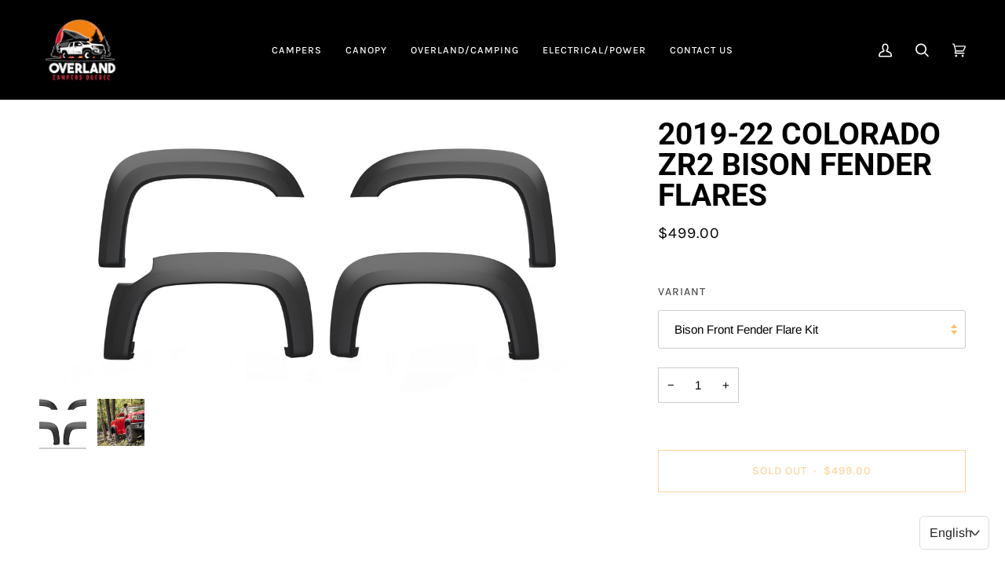

--- FILE ---
content_type: text/html; charset=utf-8
request_url: https://overlandcampersqc.com/products/2019-22-colorado-zr2-bison-fender-flares
body_size: 29873
content:
<!doctype html>




<html class="no-js" lang="en" ><head>
  <meta charset="utf-8">
  <meta http-equiv="X-UA-Compatible" content="IE=edge,chrome=1">
  <meta name="viewport" content="width=device-width,initial-scale=1,viewport-fit=cover">
  <meta name="theme-color" content="#f59208"><link rel="canonical" href="https://overlandcampersqc.com/products/2019-22-colorado-zr2-bison-fender-flares"><!-- ======================= Pipeline Theme V6.5.1 ========================= -->

  <link rel="preconnect" href="https://cdn.shopify.com" crossorigin>
  <link rel="preconnect" href="https://fonts.shopify.com" crossorigin>
  <link rel="preconnect" href="https://monorail-edge.shopifysvc.com" crossorigin>


  <link rel="preload" href="//overlandcampersqc.com/cdn/shop/t/3/assets/lazysizes.js?v=111431644619468174291687199020" as="script">
  <link rel="preload" href="//overlandcampersqc.com/cdn/shop/t/3/assets/vendor.js?v=131139509784942254651687199020" as="script">
  <link rel="preload" href="//overlandcampersqc.com/cdn/shop/t/3/assets/theme.js?v=55005270439858887571687199020" as="script">
  <link rel="preload" href="//overlandcampersqc.com/cdn/shop/t/3/assets/theme.css?v=114340023705655892471687199020" as="style"><link rel="shortcut icon" href="//overlandcampersqc.com/cdn/shop/files/OVERLAND_FOND-BLANC_32x32.gif?v=1675291269" type="image/png"><!-- Title and description ================================================ -->
  
  <title>
    

    2019-22 COLORADO ZR2 BISON FENDER FLARES
&ndash; OVERLAND CAMPERS QUEBEC

  </title><meta name="description" content="CONTACT US FOR AVAILABILITY AEV’s ZR2 Bison Fender Flares are now available for the 2015-22 Chevy Colorado owners. These injection molded Fender Flares were designed specifically for the 2019-22 Colorado ZR2 Bison’s appearance package, so they are recommended to be used in conjunction with the OEM Colorado ZR2 Bison Fr">
  <!-- /snippets/social-meta-tags.liquid --><meta property="og:site_name" content="OVERLAND CAMPERS QUEBEC">
<meta property="og:url" content="https://overlandcampersqc.com/products/2019-22-colorado-zr2-bison-fender-flares">
<meta property="og:title" content="2019-22 COLORADO ZR2 BISON FENDER FLARES">
<meta property="og:type" content="product">
<meta property="og:description" content="CONTACT US FOR AVAILABILITY AEV’s ZR2 Bison Fender Flares are now available for the 2015-22 Chevy Colorado owners. These injection molded Fender Flares were designed specifically for the 2019-22 Colorado ZR2 Bison’s appearance package, so they are recommended to be used in conjunction with the OEM Colorado ZR2 Bison Fr"><meta property="og:price:amount" content="499.00">
  <meta property="og:price:currency" content="CAD">
      <meta property="og:image" content="http://overlandcampersqc.com/cdn/shop/files/bison-fender-flares-3.jpg?v=1698694052">
      <meta property="og:image:secure_url" content="https://overlandcampersqc.com/cdn/shop/files/bison-fender-flares-3.jpg?v=1698694052">
      <meta property="og:image:height" content="900">
      <meta property="og:image:width" content="1920">
      <meta property="og:image" content="http://overlandcampersqc.com/cdn/shop/files/bison-fender-flares-4.jpg?v=1698694053">
      <meta property="og:image:secure_url" content="https://overlandcampersqc.com/cdn/shop/files/bison-fender-flares-4.jpg?v=1698694053">
      <meta property="og:image:height" content="975">
      <meta property="og:image:width" content="1920">
<meta property="twitter:image" content="http://overlandcampersqc.com/cdn/shop/files/bison-fender-flares-3_1200x1200.jpg?v=1698694052">

<meta name="twitter:site" content="@">
<meta name="twitter:card" content="summary_large_image">
<meta name="twitter:title" content="2019-22 COLORADO ZR2 BISON FENDER FLARES">
<meta name="twitter:description" content="CONTACT US FOR AVAILABILITY AEV’s ZR2 Bison Fender Flares are now available for the 2015-22 Chevy Colorado owners. These injection molded Fender Flares were designed specifically for the 2019-22 Colorado ZR2 Bison’s appearance package, so they are recommended to be used in conjunction with the OEM Colorado ZR2 Bison Fr"><!-- CSS ================================================================== -->

  <link href="//overlandcampersqc.com/cdn/shop/t/3/assets/font-settings.css?v=85610234478919716151764875571" rel="stylesheet" type="text/css" media="all" />

  <!-- /snippets/css-variables.liquid -->


<style data-shopify>

:root {
/* ================ Layout Variables ================ */






--LAYOUT-WIDTH: 1450px;
--LAYOUT-GUTTER: 24px;
--LAYOUT-GUTTER-OFFSET: -24px;
--NAV-GUTTER: 15px;
--LAYOUT-OUTER: 50px;

/* ================ Product video ================ */

--COLOR-VIDEO-BG: #f2f2f2;


/* ================ Color Variables ================ */

/* === Backgrounds ===*/
--COLOR-BG: #ffffff;
--COLOR-BG-ACCENT: #aaaaaa;

/* === Text colors ===*/
--COLOR-TEXT-DARK: #000000;
--COLOR-TEXT: #000000;
--COLOR-TEXT-LIGHT: #4d4d4d;

/* === Bright color ===*/
--COLOR-PRIMARY: #f59208;
--COLOR-PRIMARY-HOVER: #b16700;
--COLOR-PRIMARY-FADE: rgba(245, 146, 8, 0.05);
--COLOR-PRIMARY-FADE-HOVER: rgba(245, 146, 8, 0.1);--COLOR-PRIMARY-OPPOSITE: #ffffff;

/* === Secondary/link Color ===*/
--COLOR-SECONDARY: #f59208;
--COLOR-SECONDARY-HOVER: #b16700;
--COLOR-SECONDARY-FADE: rgba(245, 146, 8, 0.05);
--COLOR-SECONDARY-FADE-HOVER: rgba(245, 146, 8, 0.1);--COLOR-SECONDARY-OPPOSITE: #000000;

/* === Shades of grey ===*/
--COLOR-A5:  rgba(0, 0, 0, 0.05);
--COLOR-A10: rgba(0, 0, 0, 0.1);
--COLOR-A20: rgba(0, 0, 0, 0.2);
--COLOR-A35: rgba(0, 0, 0, 0.35);
--COLOR-A50: rgba(0, 0, 0, 0.5);
--COLOR-A80: rgba(0, 0, 0, 0.8);
--COLOR-A90: rgba(0, 0, 0, 0.9);
--COLOR-A95: rgba(0, 0, 0, 0.95);


/* ================ Inverted Color Variables ================ */

--INVERSE-BG: #aaaaaa;
--INVERSE-BG-ACCENT: #000000;

/* === Text colors ===*/
--INVERSE-TEXT-DARK: #404040;
--INVERSE-TEXT: #000000;
--INVERSE-TEXT-LIGHT: #333333;

/* === Bright color ===*/
--INVERSE-PRIMARY: #f59208;
--INVERSE-PRIMARY-HOVER: #b16700;
--INVERSE-PRIMARY-FADE: rgba(245, 146, 8, 0.05);
--INVERSE-PRIMARY-FADE-HOVER: rgba(245, 146, 8, 0.1);--INVERSE-PRIMARY-OPPOSITE: #000000;


/* === Second Color ===*/
--INVERSE-SECONDARY: #f59208;
--INVERSE-SECONDARY-HOVER: #b16700;
--INVERSE-SECONDARY-FADE: rgba(245, 146, 8, 0.05);
--INVERSE-SECONDARY-FADE-HOVER: rgba(245, 146, 8, 0.1);--INVERSE-SECONDARY-OPPOSITE: #000000;


/* === Shades of grey ===*/
--INVERSE-A5:  rgba(0, 0, 0, 0.05);
--INVERSE-A10: rgba(0, 0, 0, 0.1);
--INVERSE-A20: rgba(0, 0, 0, 0.2);
--INVERSE-A35: rgba(0, 0, 0, 0.3);
--INVERSE-A80: rgba(0, 0, 0, 0.8);
--INVERSE-A90: rgba(0, 0, 0, 0.9);
--INVERSE-A95: rgba(0, 0, 0, 0.95);


/* ================ Bright Color Variables ================ */

--BRIGHT-BG: #ffffff;
--BRIGHT-BG-ACCENT: #f59208;

/* === Text colors ===*/
--BRIGHT-TEXT-DARK: #fbc882;
--BRIGHT-TEXT: #f59208;
--BRIGHT-TEXT-LIGHT: #f8b352;

/* === Bright color ===*/
--BRIGHT-PRIMARY: #f59208;
--BRIGHT-PRIMARY-HOVER: #b16700;
--BRIGHT-PRIMARY-FADE: rgba(245, 146, 8, 0.05);
--BRIGHT-PRIMARY-FADE-HOVER: rgba(245, 146, 8, 0.1);--BRIGHT-PRIMARY-OPPOSITE: #000000;


/* === Second Color ===*/
--BRIGHT-SECONDARY: #f59208;
--BRIGHT-SECONDARY-HOVER: #b16700;
--BRIGHT-SECONDARY-FADE: rgba(245, 146, 8, 0.05);
--BRIGHT-SECONDARY-FADE-HOVER: rgba(245, 146, 8, 0.1);--BRIGHT-SECONDARY-OPPOSITE: #000000;


/* === Shades of grey ===*/
--BRIGHT-A5:  rgba(245, 146, 8, 0.05);
--BRIGHT-A10: rgba(245, 146, 8, 0.1);
--BRIGHT-A20: rgba(245, 146, 8, 0.2);
--BRIGHT-A35: rgba(245, 146, 8, 0.3);
--BRIGHT-A80: rgba(245, 146, 8, 0.8);
--BRIGHT-A90: rgba(245, 146, 8, 0.9);
--BRIGHT-A95: rgba(245, 146, 8, 0.95);


/* === Account Bar ===*/
--COLOR-ANNOUNCEMENT-BG: #000000;
--COLOR-ANNOUNCEMENT-TEXT: #ffffff;

/* === Nav and dropdown link background ===*/
--COLOR-NAV: #000000;
--COLOR-NAV-TEXT: #ffffff;
--COLOR-NAV-TEXT-DARK: #d9d9d9;
--COLOR-NAV-TEXT-LIGHT: #b3b3b3;
--COLOR-NAV-BORDER: #ffffff;
--COLOR-NAV-A10: rgba(255, 255, 255, 0.1);
--COLOR-NAV-A50: rgba(255, 255, 255, 0.5);
--COLOR-HIGHLIGHT-LINK: #f59208;

/* === Site Footer ===*/
--COLOR-FOOTER-BG: #000000;
--COLOR-FOOTER-TEXT: #fdfdfd;
--COLOR-FOOTER-A5: rgba(253, 253, 253, 0.05);
--COLOR-FOOTER-A15: rgba(253, 253, 253, 0.15);
--COLOR-FOOTER-A90: rgba(253, 253, 253, 0.9);

/* === Sub-Footer ===*/
--COLOR-SUB-FOOTER-BG: #ffffff;
--COLOR-SUB-FOOTER-TEXT: #f59208;
--COLOR-SUB-FOOTER-A5: rgba(245, 146, 8, 0.05);
--COLOR-SUB-FOOTER-A15: rgba(245, 146, 8, 0.15);
--COLOR-SUB-FOOTER-A90: rgba(245, 146, 8, 0.9);

/* === Products ===*/
--PRODUCT-GRID-ASPECT-RATIO: 130.0%;

/* === Product badges ===*/
--COLOR-BADGE: #ffffff;
--COLOR-BADGE-TEXT: #000000;
--COLOR-BADGE-TEXT-HOVER: #262626;
--COLOR-BADGE-HAIRLINE: #f2f2f2;

/* === Product item slider ===*/--COLOR-PRODUCT-SLIDER: #ffffff;--COLOR-PRODUCT-SLIDER-OPPOSITE: rgba(13, 13, 13, 0.06);/* === disabled form colors ===*/
--COLOR-DISABLED-BG: #e6e6e6;
--COLOR-DISABLED-TEXT: #a6a6a6;

--INVERSE-DISABLED-BG: #999999;
--INVERSE-DISABLED-TEXT: #6f6f6f;

/* === Button Radius === */
--BUTTON-RADIUS: 0px;


/* ================ Typography ================ */

--FONT-STACK-BODY: Arimo, sans-serif;
--FONT-STYLE-BODY: normal;
--FONT-WEIGHT-BODY: 400;
--FONT-WEIGHT-BODY-BOLD: 500;
--FONT-ADJUST-BODY: 1.05;

--FONT-STACK-HEADING: Roboto, sans-serif;
--FONT-STYLE-HEADING: normal;
--FONT-WEIGHT-HEADING: 700;
--FONT-WEIGHT-HEADING-BOLD: 800;
--FONT-ADJUST-HEADING: 1.0;

  --FONT-HEADING-SPACE: normal;
  --FONT-HEADING-CAPS: none;


--FONT-STACK-ACCENT: Karla, sans-serif;
--FONT-STYLE-ACCENT: normal;
--FONT-WEIGHT-ACCENT: 400;
--FONT-WEIGHT-ACCENT-BOLD: 500;
--FONT-ADJUST-ACCENT: 1.1;
--FONT-SPACING-ACCENT: 1px;

--FONT-STACK-NAV: Karla, sans-serif;
--FONT-STYLE-NAV: normal;
--FONT-ADJUST-NAV: 1.05;

--FONT-WEIGHT-NAV: 400;
--FONT-WEIGHT-NAV-BOLD: 500;

  --FONT-WEIGHT-NAV: var(--FONT-WEIGHT-NAV-BOLD);


--ICO-SELECT: url('//overlandcampersqc.com/cdn/shop/t/3/assets/ico-select.svg?v=132849583563626158581687199020');

/* ================ Photo correction ================ */
--PHOTO-CORRECTION: 100%;



}

</style>


  <link href="//overlandcampersqc.com/cdn/shop/t/3/assets/theme.css?v=114340023705655892471687199020" rel="stylesheet" type="text/css" media="all" />

  <script>
    document.documentElement.className = document.documentElement.className.replace('no-js', 'js');

    
      document.documentElement.classList.add('aos-initialized');let root = '/';
    if (root[root.length - 1] !== '/') {
      root = `${root}/`;
    }
    var theme = {
      routes: {
        root_url: root,
        cart: '/cart',
        cart_add_url: '/cart/add',
        product_recommendations_url: '/recommendations/products',
        account_addresses_url: '/account/addresses'
      },
      state: {
        cartOpen: null,
      },
      sizes: {
        small: 480,
        medium: 768,
        large: 1100,
        widescreen: 1400
      },
      keyboardKeys: {
        TAB: 9,
        ENTER: 13,
        ESCAPE: 27,
        SPACE: 32,
        LEFTARROW: 37,
        RIGHTARROW: 39
      },
      assets: {
        photoswipe: '//overlandcampersqc.com/cdn/shop/t/3/assets/photoswipe.js?v=162613001030112971491687199020',
        smoothscroll: '//overlandcampersqc.com/cdn/shop/t/3/assets/smoothscroll.js?v=37906625415260927261687199020',
        swatches: '//overlandcampersqc.com/cdn/shop/t/3/assets/swatches.json?v=154940297821828866241687199020',
        noImage: '//overlandcampersqc.com/cdn/shopifycloud/storefront/assets/no-image-2048-a2addb12.gif',
        base: '//overlandcampersqc.com/cdn/shop/t/3/assets/'
      },
      strings: {
        swatchesKey: "Color, Colour",
        addToCart: "Add to Cart",
        estimateShipping: "Estimate shipping",
        noShippingAvailable: "We do not ship to this destination.",
        free: "Free",
        from: "From",
        preOrder: "Pre-order",
        soldOut: "Sold Out",
        sale: "Sale",
        subscription: "Subscription",
        unavailable: "Unavailable",
        unitPrice: "Unit price",
        unitPriceSeparator: "per",
        stockout: "All available stock is in cart",
        products: "Products",
        pages: "Pages",
        collections: "Collections",
        resultsFor: "Results for",
        noResultsFor: "No results for",
        articles: "Articles",
        successMessage: "Link copied to clipboard",
      },
      settings: {
        badge_sale_type: "dollar",
        search_products: true,
        search_collections: true,
        search_pages: true,
        search_articles: true,
        animate_hover: true,
        animate_scroll: true,
        show_locale_desktop: null,
        show_locale_mobile: null,
        show_currency_desktop: null,
        show_currency_mobile: null,
        currency_select_type: "country",
        currency_code_enable: false,
        excluded_collections_strict: ["all"," frontpage"],
        excluded_collections: ["sibling"]
      },
      info: {
        name: 'pipeline'
      },
      version: '6.5.1',
      moneyFormat: "${{amount}}",
      shopCurrency: "CAD",
      currencyCode: "CAD"
    }
    let windowInnerHeight = window.innerHeight;
    document.documentElement.style.setProperty('--full-screen', `${windowInnerHeight}px`);
    document.documentElement.style.setProperty('--three-quarters', `${windowInnerHeight * 0.75}px`);
    document.documentElement.style.setProperty('--two-thirds', `${windowInnerHeight * 0.66}px`);
    document.documentElement.style.setProperty('--one-half', `${windowInnerHeight * 0.5}px`);
    document.documentElement.style.setProperty('--one-third', `${windowInnerHeight * 0.33}px`);
    document.documentElement.style.setProperty('--one-fifth', `${windowInnerHeight * 0.2}px`);

    window.lazySizesConfig = window.lazySizesConfig || {};
    window.lazySizesConfig.loadHidden = false;
    window.isRTL = document.documentElement.getAttribute('dir') === 'rtl';
  </script><!-- Theme Javascript ============================================================== -->
  <script src="//overlandcampersqc.com/cdn/shop/t/3/assets/lazysizes.js?v=111431644619468174291687199020" async="async"></script>
  <script src="//overlandcampersqc.com/cdn/shop/t/3/assets/vendor.js?v=131139509784942254651687199020" defer="defer"></script>
  <script src="//overlandcampersqc.com/cdn/shop/t/3/assets/theme.js?v=55005270439858887571687199020" defer="defer"></script>

  <script>
    (function () {
      function onPageShowEvents() {
        if ('requestIdleCallback' in window) {
          requestIdleCallback(initCartEvent, { timeout: 500 })
        } else {
          initCartEvent()
        }
        function initCartEvent(){
          window.fetch(window.theme.routes.cart + '.js')
          .then((response) => {
            if(!response.ok){
              throw {status: response.statusText};
            }
            return response.json();
          })
          .then((response) => {
            document.dispatchEvent(new CustomEvent('theme:cart:change', {
              detail: {
                cart: response,
              },
              bubbles: true,
            }));
            return response;
          })
          .catch((e) => {
            console.error(e);
          });
        }
      };
      window.onpageshow = onPageShowEvents;
    })();
  </script>

  <script type="text/javascript">
    if (window.MSInputMethodContext && document.documentMode) {
      var scripts = document.getElementsByTagName('script')[0];
      var polyfill = document.createElement("script");
      polyfill.defer = true;
      polyfill.src = "//overlandcampersqc.com/cdn/shop/t/3/assets/ie11.js?v=144489047535103983231687199020";

      scripts.parentNode.insertBefore(polyfill, scripts);
    }
  </script>

  <!-- Shopify app scripts =========================================================== -->
  <script>window.performance && window.performance.mark && window.performance.mark('shopify.content_for_header.start');</script><meta name="google-site-verification" content="2YiMtXvCqcdTI32RJr_URw5Hk9bGjD2xR9Xf7Csjmrk">
<meta id="shopify-digital-wallet" name="shopify-digital-wallet" content="/71693533460/digital_wallets/dialog">
<meta name="shopify-checkout-api-token" content="f47a5b4e7b33f9610f59dee94569062f">
<link rel="alternate" hreflang="x-default" href="https://overlandcampersqc.com/products/2019-22-colorado-zr2-bison-fender-flares">
<link rel="alternate" hreflang="en" href="https://overlandcampersqc.com/products/2019-22-colorado-zr2-bison-fender-flares">
<link rel="alternate" hreflang="fr" href="https://overlandcampersqc.com/fr/products/2019-22-colorado-zr2-bison-fender-flares">
<link rel="alternate" type="application/json+oembed" href="https://overlandcampersqc.com/products/2019-22-colorado-zr2-bison-fender-flares.oembed">
<script async="async" src="/checkouts/internal/preloads.js?locale=en-CA"></script>
<link rel="preconnect" href="https://shop.app" crossorigin="anonymous">
<script async="async" src="https://shop.app/checkouts/internal/preloads.js?locale=en-CA&shop_id=71693533460" crossorigin="anonymous"></script>
<script id="apple-pay-shop-capabilities" type="application/json">{"shopId":71693533460,"countryCode":"CA","currencyCode":"CAD","merchantCapabilities":["supports3DS"],"merchantId":"gid:\/\/shopify\/Shop\/71693533460","merchantName":"OVERLAND CAMPERS QUEBEC","requiredBillingContactFields":["postalAddress","email"],"requiredShippingContactFields":["postalAddress","email"],"shippingType":"shipping","supportedNetworks":["visa","masterCard","amex","discover","interac","jcb"],"total":{"type":"pending","label":"OVERLAND CAMPERS QUEBEC","amount":"1.00"},"shopifyPaymentsEnabled":true,"supportsSubscriptions":true}</script>
<script id="shopify-features" type="application/json">{"accessToken":"f47a5b4e7b33f9610f59dee94569062f","betas":["rich-media-storefront-analytics"],"domain":"overlandcampersqc.com","predictiveSearch":true,"shopId":71693533460,"locale":"en"}</script>
<script>var Shopify = Shopify || {};
Shopify.shop = "overlandcampersqc.myshopify.com";
Shopify.locale = "en";
Shopify.currency = {"active":"CAD","rate":"1.0"};
Shopify.country = "CA";
Shopify.theme = {"name":"Copy of Pipeline","id":152201724180,"schema_name":"Pipeline","schema_version":"6.5.1","theme_store_id":739,"role":"main"};
Shopify.theme.handle = "null";
Shopify.theme.style = {"id":null,"handle":null};
Shopify.cdnHost = "overlandcampersqc.com/cdn";
Shopify.routes = Shopify.routes || {};
Shopify.routes.root = "/";</script>
<script type="module">!function(o){(o.Shopify=o.Shopify||{}).modules=!0}(window);</script>
<script>!function(o){function n(){var o=[];function n(){o.push(Array.prototype.slice.apply(arguments))}return n.q=o,n}var t=o.Shopify=o.Shopify||{};t.loadFeatures=n(),t.autoloadFeatures=n()}(window);</script>
<script>
  window.ShopifyPay = window.ShopifyPay || {};
  window.ShopifyPay.apiHost = "shop.app\/pay";
  window.ShopifyPay.redirectState = null;
</script>
<script id="shop-js-analytics" type="application/json">{"pageType":"product"}</script>
<script defer="defer" async type="module" src="//overlandcampersqc.com/cdn/shopifycloud/shop-js/modules/v2/client.init-shop-cart-sync_BN7fPSNr.en.esm.js"></script>
<script defer="defer" async type="module" src="//overlandcampersqc.com/cdn/shopifycloud/shop-js/modules/v2/chunk.common_Cbph3Kss.esm.js"></script>
<script defer="defer" async type="module" src="//overlandcampersqc.com/cdn/shopifycloud/shop-js/modules/v2/chunk.modal_DKumMAJ1.esm.js"></script>
<script type="module">
  await import("//overlandcampersqc.com/cdn/shopifycloud/shop-js/modules/v2/client.init-shop-cart-sync_BN7fPSNr.en.esm.js");
await import("//overlandcampersqc.com/cdn/shopifycloud/shop-js/modules/v2/chunk.common_Cbph3Kss.esm.js");
await import("//overlandcampersqc.com/cdn/shopifycloud/shop-js/modules/v2/chunk.modal_DKumMAJ1.esm.js");

  window.Shopify.SignInWithShop?.initShopCartSync?.({"fedCMEnabled":true,"windoidEnabled":true});

</script>
<script>
  window.Shopify = window.Shopify || {};
  if (!window.Shopify.featureAssets) window.Shopify.featureAssets = {};
  window.Shopify.featureAssets['shop-js'] = {"shop-cart-sync":["modules/v2/client.shop-cart-sync_CJVUk8Jm.en.esm.js","modules/v2/chunk.common_Cbph3Kss.esm.js","modules/v2/chunk.modal_DKumMAJ1.esm.js"],"init-fed-cm":["modules/v2/client.init-fed-cm_7Fvt41F4.en.esm.js","modules/v2/chunk.common_Cbph3Kss.esm.js","modules/v2/chunk.modal_DKumMAJ1.esm.js"],"init-shop-email-lookup-coordinator":["modules/v2/client.init-shop-email-lookup-coordinator_Cc088_bR.en.esm.js","modules/v2/chunk.common_Cbph3Kss.esm.js","modules/v2/chunk.modal_DKumMAJ1.esm.js"],"init-windoid":["modules/v2/client.init-windoid_hPopwJRj.en.esm.js","modules/v2/chunk.common_Cbph3Kss.esm.js","modules/v2/chunk.modal_DKumMAJ1.esm.js"],"shop-button":["modules/v2/client.shop-button_B0jaPSNF.en.esm.js","modules/v2/chunk.common_Cbph3Kss.esm.js","modules/v2/chunk.modal_DKumMAJ1.esm.js"],"shop-cash-offers":["modules/v2/client.shop-cash-offers_DPIskqss.en.esm.js","modules/v2/chunk.common_Cbph3Kss.esm.js","modules/v2/chunk.modal_DKumMAJ1.esm.js"],"shop-toast-manager":["modules/v2/client.shop-toast-manager_CK7RT69O.en.esm.js","modules/v2/chunk.common_Cbph3Kss.esm.js","modules/v2/chunk.modal_DKumMAJ1.esm.js"],"init-shop-cart-sync":["modules/v2/client.init-shop-cart-sync_BN7fPSNr.en.esm.js","modules/v2/chunk.common_Cbph3Kss.esm.js","modules/v2/chunk.modal_DKumMAJ1.esm.js"],"init-customer-accounts-sign-up":["modules/v2/client.init-customer-accounts-sign-up_CfPf4CXf.en.esm.js","modules/v2/client.shop-login-button_DeIztwXF.en.esm.js","modules/v2/chunk.common_Cbph3Kss.esm.js","modules/v2/chunk.modal_DKumMAJ1.esm.js"],"pay-button":["modules/v2/client.pay-button_CgIwFSYN.en.esm.js","modules/v2/chunk.common_Cbph3Kss.esm.js","modules/v2/chunk.modal_DKumMAJ1.esm.js"],"init-customer-accounts":["modules/v2/client.init-customer-accounts_DQ3x16JI.en.esm.js","modules/v2/client.shop-login-button_DeIztwXF.en.esm.js","modules/v2/chunk.common_Cbph3Kss.esm.js","modules/v2/chunk.modal_DKumMAJ1.esm.js"],"avatar":["modules/v2/client.avatar_BTnouDA3.en.esm.js"],"init-shop-for-new-customer-accounts":["modules/v2/client.init-shop-for-new-customer-accounts_CsZy_esa.en.esm.js","modules/v2/client.shop-login-button_DeIztwXF.en.esm.js","modules/v2/chunk.common_Cbph3Kss.esm.js","modules/v2/chunk.modal_DKumMAJ1.esm.js"],"shop-follow-button":["modules/v2/client.shop-follow-button_BRMJjgGd.en.esm.js","modules/v2/chunk.common_Cbph3Kss.esm.js","modules/v2/chunk.modal_DKumMAJ1.esm.js"],"checkout-modal":["modules/v2/client.checkout-modal_B9Drz_yf.en.esm.js","modules/v2/chunk.common_Cbph3Kss.esm.js","modules/v2/chunk.modal_DKumMAJ1.esm.js"],"shop-login-button":["modules/v2/client.shop-login-button_DeIztwXF.en.esm.js","modules/v2/chunk.common_Cbph3Kss.esm.js","modules/v2/chunk.modal_DKumMAJ1.esm.js"],"lead-capture":["modules/v2/client.lead-capture_DXYzFM3R.en.esm.js","modules/v2/chunk.common_Cbph3Kss.esm.js","modules/v2/chunk.modal_DKumMAJ1.esm.js"],"shop-login":["modules/v2/client.shop-login_CA5pJqmO.en.esm.js","modules/v2/chunk.common_Cbph3Kss.esm.js","modules/v2/chunk.modal_DKumMAJ1.esm.js"],"payment-terms":["modules/v2/client.payment-terms_BxzfvcZJ.en.esm.js","modules/v2/chunk.common_Cbph3Kss.esm.js","modules/v2/chunk.modal_DKumMAJ1.esm.js"]};
</script>
<script>(function() {
  var isLoaded = false;
  function asyncLoad() {
    if (isLoaded) return;
    isLoaded = true;
    var urls = ["https:\/\/cdn.nfcube.com\/instafeed-07c30a042de06f31ea1c58413410b0f9.js?shop=overlandcampersqc.myshopify.com"];
    for (var i = 0; i < urls.length; i++) {
      var s = document.createElement('script');
      s.type = 'text/javascript';
      s.async = true;
      s.src = urls[i];
      var x = document.getElementsByTagName('script')[0];
      x.parentNode.insertBefore(s, x);
    }
  };
  if(window.attachEvent) {
    window.attachEvent('onload', asyncLoad);
  } else {
    window.addEventListener('load', asyncLoad, false);
  }
})();</script>
<script id="__st">var __st={"a":71693533460,"offset":-18000,"reqid":"9ee8d64f-85d8-4461-9c18-7f3fd955226e-1769779875","pageurl":"overlandcampersqc.com\/products\/2019-22-colorado-zr2-bison-fender-flares","u":"b909596f9a19","p":"product","rtyp":"product","rid":8821644394772};</script>
<script>window.ShopifyPaypalV4VisibilityTracking = true;</script>
<script id="captcha-bootstrap">!function(){'use strict';const t='contact',e='account',n='new_comment',o=[[t,t],['blogs',n],['comments',n],[t,'customer']],c=[[e,'customer_login'],[e,'guest_login'],[e,'recover_customer_password'],[e,'create_customer']],r=t=>t.map((([t,e])=>`form[action*='/${t}']:not([data-nocaptcha='true']) input[name='form_type'][value='${e}']`)).join(','),a=t=>()=>t?[...document.querySelectorAll(t)].map((t=>t.form)):[];function s(){const t=[...o],e=r(t);return a(e)}const i='password',u='form_key',d=['recaptcha-v3-token','g-recaptcha-response','h-captcha-response',i],f=()=>{try{return window.sessionStorage}catch{return}},m='__shopify_v',_=t=>t.elements[u];function p(t,e,n=!1){try{const o=window.sessionStorage,c=JSON.parse(o.getItem(e)),{data:r}=function(t){const{data:e,action:n}=t;return t[m]||n?{data:e,action:n}:{data:t,action:n}}(c);for(const[e,n]of Object.entries(r))t.elements[e]&&(t.elements[e].value=n);n&&o.removeItem(e)}catch(o){console.error('form repopulation failed',{error:o})}}const l='form_type',E='cptcha';function T(t){t.dataset[E]=!0}const w=window,h=w.document,L='Shopify',v='ce_forms',y='captcha';let A=!1;((t,e)=>{const n=(g='f06e6c50-85a8-45c8-87d0-21a2b65856fe',I='https://cdn.shopify.com/shopifycloud/storefront-forms-hcaptcha/ce_storefront_forms_captcha_hcaptcha.v1.5.2.iife.js',D={infoText:'Protected by hCaptcha',privacyText:'Privacy',termsText:'Terms'},(t,e,n)=>{const o=w[L][v],c=o.bindForm;if(c)return c(t,g,e,D).then(n);var r;o.q.push([[t,g,e,D],n]),r=I,A||(h.body.append(Object.assign(h.createElement('script'),{id:'captcha-provider',async:!0,src:r})),A=!0)});var g,I,D;w[L]=w[L]||{},w[L][v]=w[L][v]||{},w[L][v].q=[],w[L][y]=w[L][y]||{},w[L][y].protect=function(t,e){n(t,void 0,e),T(t)},Object.freeze(w[L][y]),function(t,e,n,w,h,L){const[v,y,A,g]=function(t,e,n){const i=e?o:[],u=t?c:[],d=[...i,...u],f=r(d),m=r(i),_=r(d.filter((([t,e])=>n.includes(e))));return[a(f),a(m),a(_),s()]}(w,h,L),I=t=>{const e=t.target;return e instanceof HTMLFormElement?e:e&&e.form},D=t=>v().includes(t);t.addEventListener('submit',(t=>{const e=I(t);if(!e)return;const n=D(e)&&!e.dataset.hcaptchaBound&&!e.dataset.recaptchaBound,o=_(e),c=g().includes(e)&&(!o||!o.value);(n||c)&&t.preventDefault(),c&&!n&&(function(t){try{if(!f())return;!function(t){const e=f();if(!e)return;const n=_(t);if(!n)return;const o=n.value;o&&e.removeItem(o)}(t);const e=Array.from(Array(32),(()=>Math.random().toString(36)[2])).join('');!function(t,e){_(t)||t.append(Object.assign(document.createElement('input'),{type:'hidden',name:u})),t.elements[u].value=e}(t,e),function(t,e){const n=f();if(!n)return;const o=[...t.querySelectorAll(`input[type='${i}']`)].map((({name:t})=>t)),c=[...d,...o],r={};for(const[a,s]of new FormData(t).entries())c.includes(a)||(r[a]=s);n.setItem(e,JSON.stringify({[m]:1,action:t.action,data:r}))}(t,e)}catch(e){console.error('failed to persist form',e)}}(e),e.submit())}));const S=(t,e)=>{t&&!t.dataset[E]&&(n(t,e.some((e=>e===t))),T(t))};for(const o of['focusin','change'])t.addEventListener(o,(t=>{const e=I(t);D(e)&&S(e,y())}));const B=e.get('form_key'),M=e.get(l),P=B&&M;t.addEventListener('DOMContentLoaded',(()=>{const t=y();if(P)for(const e of t)e.elements[l].value===M&&p(e,B);[...new Set([...A(),...v().filter((t=>'true'===t.dataset.shopifyCaptcha))])].forEach((e=>S(e,t)))}))}(h,new URLSearchParams(w.location.search),n,t,e,['guest_login'])})(!0,!0)}();</script>
<script integrity="sha256-4kQ18oKyAcykRKYeNunJcIwy7WH5gtpwJnB7kiuLZ1E=" data-source-attribution="shopify.loadfeatures" defer="defer" src="//overlandcampersqc.com/cdn/shopifycloud/storefront/assets/storefront/load_feature-a0a9edcb.js" crossorigin="anonymous"></script>
<script crossorigin="anonymous" defer="defer" src="//overlandcampersqc.com/cdn/shopifycloud/storefront/assets/shopify_pay/storefront-65b4c6d7.js?v=20250812"></script>
<script data-source-attribution="shopify.dynamic_checkout.dynamic.init">var Shopify=Shopify||{};Shopify.PaymentButton=Shopify.PaymentButton||{isStorefrontPortableWallets:!0,init:function(){window.Shopify.PaymentButton.init=function(){};var t=document.createElement("script");t.src="https://overlandcampersqc.com/cdn/shopifycloud/portable-wallets/latest/portable-wallets.en.js",t.type="module",document.head.appendChild(t)}};
</script>
<script data-source-attribution="shopify.dynamic_checkout.buyer_consent">
  function portableWalletsHideBuyerConsent(e){var t=document.getElementById("shopify-buyer-consent"),n=document.getElementById("shopify-subscription-policy-button");t&&n&&(t.classList.add("hidden"),t.setAttribute("aria-hidden","true"),n.removeEventListener("click",e))}function portableWalletsShowBuyerConsent(e){var t=document.getElementById("shopify-buyer-consent"),n=document.getElementById("shopify-subscription-policy-button");t&&n&&(t.classList.remove("hidden"),t.removeAttribute("aria-hidden"),n.addEventListener("click",e))}window.Shopify?.PaymentButton&&(window.Shopify.PaymentButton.hideBuyerConsent=portableWalletsHideBuyerConsent,window.Shopify.PaymentButton.showBuyerConsent=portableWalletsShowBuyerConsent);
</script>
<script>
  function portableWalletsCleanup(e){e&&e.src&&console.error("Failed to load portable wallets script "+e.src);var t=document.querySelectorAll("shopify-accelerated-checkout .shopify-payment-button__skeleton, shopify-accelerated-checkout-cart .wallet-cart-button__skeleton"),e=document.getElementById("shopify-buyer-consent");for(let e=0;e<t.length;e++)t[e].remove();e&&e.remove()}function portableWalletsNotLoadedAsModule(e){e instanceof ErrorEvent&&"string"==typeof e.message&&e.message.includes("import.meta")&&"string"==typeof e.filename&&e.filename.includes("portable-wallets")&&(window.removeEventListener("error",portableWalletsNotLoadedAsModule),window.Shopify.PaymentButton.failedToLoad=e,"loading"===document.readyState?document.addEventListener("DOMContentLoaded",window.Shopify.PaymentButton.init):window.Shopify.PaymentButton.init())}window.addEventListener("error",portableWalletsNotLoadedAsModule);
</script>

<script type="module" src="https://overlandcampersqc.com/cdn/shopifycloud/portable-wallets/latest/portable-wallets.en.js" onError="portableWalletsCleanup(this)" crossorigin="anonymous"></script>
<script nomodule>
  document.addEventListener("DOMContentLoaded", portableWalletsCleanup);
</script>

<link id="shopify-accelerated-checkout-styles" rel="stylesheet" media="screen" href="https://overlandcampersqc.com/cdn/shopifycloud/portable-wallets/latest/accelerated-checkout-backwards-compat.css" crossorigin="anonymous">
<style id="shopify-accelerated-checkout-cart">
        #shopify-buyer-consent {
  margin-top: 1em;
  display: inline-block;
  width: 100%;
}

#shopify-buyer-consent.hidden {
  display: none;
}

#shopify-subscription-policy-button {
  background: none;
  border: none;
  padding: 0;
  text-decoration: underline;
  font-size: inherit;
  cursor: pointer;
}

#shopify-subscription-policy-button::before {
  box-shadow: none;
}

      </style>

<script>window.performance && window.performance.mark && window.performance.mark('shopify.content_for_header.end');</script>
<script src="https://cdn.shopify.com/extensions/019b34ad-0a9b-7e83-b972-606e3782fb13/locales-ai-210/assets/locales-ai-switcher.js" type="text/javascript" defer="defer"></script>
<script src="https://cdn.shopify.com/extensions/019b34ad-0a9b-7e83-b972-606e3782fb13/locales-ai-210/assets/locales-ai-translate.js" type="text/javascript" defer="defer"></script>
<link href="https://monorail-edge.shopifysvc.com" rel="dns-prefetch">
<script>(function(){if ("sendBeacon" in navigator && "performance" in window) {try {var session_token_from_headers = performance.getEntriesByType('navigation')[0].serverTiming.find(x => x.name == '_s').description;} catch {var session_token_from_headers = undefined;}var session_cookie_matches = document.cookie.match(/_shopify_s=([^;]*)/);var session_token_from_cookie = session_cookie_matches && session_cookie_matches.length === 2 ? session_cookie_matches[1] : "";var session_token = session_token_from_headers || session_token_from_cookie || "";function handle_abandonment_event(e) {var entries = performance.getEntries().filter(function(entry) {return /monorail-edge.shopifysvc.com/.test(entry.name);});if (!window.abandonment_tracked && entries.length === 0) {window.abandonment_tracked = true;var currentMs = Date.now();var navigation_start = performance.timing.navigationStart;var payload = {shop_id: 71693533460,url: window.location.href,navigation_start,duration: currentMs - navigation_start,session_token,page_type: "product"};window.navigator.sendBeacon("https://monorail-edge.shopifysvc.com/v1/produce", JSON.stringify({schema_id: "online_store_buyer_site_abandonment/1.1",payload: payload,metadata: {event_created_at_ms: currentMs,event_sent_at_ms: currentMs}}));}}window.addEventListener('pagehide', handle_abandonment_event);}}());</script>
<script id="web-pixels-manager-setup">(function e(e,d,r,n,o){if(void 0===o&&(o={}),!Boolean(null===(a=null===(i=window.Shopify)||void 0===i?void 0:i.analytics)||void 0===a?void 0:a.replayQueue)){var i,a;window.Shopify=window.Shopify||{};var t=window.Shopify;t.analytics=t.analytics||{};var s=t.analytics;s.replayQueue=[],s.publish=function(e,d,r){return s.replayQueue.push([e,d,r]),!0};try{self.performance.mark("wpm:start")}catch(e){}var l=function(){var e={modern:/Edge?\/(1{2}[4-9]|1[2-9]\d|[2-9]\d{2}|\d{4,})\.\d+(\.\d+|)|Firefox\/(1{2}[4-9]|1[2-9]\d|[2-9]\d{2}|\d{4,})\.\d+(\.\d+|)|Chrom(ium|e)\/(9{2}|\d{3,})\.\d+(\.\d+|)|(Maci|X1{2}).+ Version\/(15\.\d+|(1[6-9]|[2-9]\d|\d{3,})\.\d+)([,.]\d+|)( \(\w+\)|)( Mobile\/\w+|) Safari\/|Chrome.+OPR\/(9{2}|\d{3,})\.\d+\.\d+|(CPU[ +]OS|iPhone[ +]OS|CPU[ +]iPhone|CPU IPhone OS|CPU iPad OS)[ +]+(15[._]\d+|(1[6-9]|[2-9]\d|\d{3,})[._]\d+)([._]\d+|)|Android:?[ /-](13[3-9]|1[4-9]\d|[2-9]\d{2}|\d{4,})(\.\d+|)(\.\d+|)|Android.+Firefox\/(13[5-9]|1[4-9]\d|[2-9]\d{2}|\d{4,})\.\d+(\.\d+|)|Android.+Chrom(ium|e)\/(13[3-9]|1[4-9]\d|[2-9]\d{2}|\d{4,})\.\d+(\.\d+|)|SamsungBrowser\/([2-9]\d|\d{3,})\.\d+/,legacy:/Edge?\/(1[6-9]|[2-9]\d|\d{3,})\.\d+(\.\d+|)|Firefox\/(5[4-9]|[6-9]\d|\d{3,})\.\d+(\.\d+|)|Chrom(ium|e)\/(5[1-9]|[6-9]\d|\d{3,})\.\d+(\.\d+|)([\d.]+$|.*Safari\/(?![\d.]+ Edge\/[\d.]+$))|(Maci|X1{2}).+ Version\/(10\.\d+|(1[1-9]|[2-9]\d|\d{3,})\.\d+)([,.]\d+|)( \(\w+\)|)( Mobile\/\w+|) Safari\/|Chrome.+OPR\/(3[89]|[4-9]\d|\d{3,})\.\d+\.\d+|(CPU[ +]OS|iPhone[ +]OS|CPU[ +]iPhone|CPU IPhone OS|CPU iPad OS)[ +]+(10[._]\d+|(1[1-9]|[2-9]\d|\d{3,})[._]\d+)([._]\d+|)|Android:?[ /-](13[3-9]|1[4-9]\d|[2-9]\d{2}|\d{4,})(\.\d+|)(\.\d+|)|Mobile Safari.+OPR\/([89]\d|\d{3,})\.\d+\.\d+|Android.+Firefox\/(13[5-9]|1[4-9]\d|[2-9]\d{2}|\d{4,})\.\d+(\.\d+|)|Android.+Chrom(ium|e)\/(13[3-9]|1[4-9]\d|[2-9]\d{2}|\d{4,})\.\d+(\.\d+|)|Android.+(UC? ?Browser|UCWEB|U3)[ /]?(15\.([5-9]|\d{2,})|(1[6-9]|[2-9]\d|\d{3,})\.\d+)\.\d+|SamsungBrowser\/(5\.\d+|([6-9]|\d{2,})\.\d+)|Android.+MQ{2}Browser\/(14(\.(9|\d{2,})|)|(1[5-9]|[2-9]\d|\d{3,})(\.\d+|))(\.\d+|)|K[Aa][Ii]OS\/(3\.\d+|([4-9]|\d{2,})\.\d+)(\.\d+|)/},d=e.modern,r=e.legacy,n=navigator.userAgent;return n.match(d)?"modern":n.match(r)?"legacy":"unknown"}(),u="modern"===l?"modern":"legacy",c=(null!=n?n:{modern:"",legacy:""})[u],f=function(e){return[e.baseUrl,"/wpm","/b",e.hashVersion,"modern"===e.buildTarget?"m":"l",".js"].join("")}({baseUrl:d,hashVersion:r,buildTarget:u}),m=function(e){var d=e.version,r=e.bundleTarget,n=e.surface,o=e.pageUrl,i=e.monorailEndpoint;return{emit:function(e){var a=e.status,t=e.errorMsg,s=(new Date).getTime(),l=JSON.stringify({metadata:{event_sent_at_ms:s},events:[{schema_id:"web_pixels_manager_load/3.1",payload:{version:d,bundle_target:r,page_url:o,status:a,surface:n,error_msg:t},metadata:{event_created_at_ms:s}}]});if(!i)return console&&console.warn&&console.warn("[Web Pixels Manager] No Monorail endpoint provided, skipping logging."),!1;try{return self.navigator.sendBeacon.bind(self.navigator)(i,l)}catch(e){}var u=new XMLHttpRequest;try{return u.open("POST",i,!0),u.setRequestHeader("Content-Type","text/plain"),u.send(l),!0}catch(e){return console&&console.warn&&console.warn("[Web Pixels Manager] Got an unhandled error while logging to Monorail."),!1}}}}({version:r,bundleTarget:l,surface:e.surface,pageUrl:self.location.href,monorailEndpoint:e.monorailEndpoint});try{o.browserTarget=l,function(e){var d=e.src,r=e.async,n=void 0===r||r,o=e.onload,i=e.onerror,a=e.sri,t=e.scriptDataAttributes,s=void 0===t?{}:t,l=document.createElement("script"),u=document.querySelector("head"),c=document.querySelector("body");if(l.async=n,l.src=d,a&&(l.integrity=a,l.crossOrigin="anonymous"),s)for(var f in s)if(Object.prototype.hasOwnProperty.call(s,f))try{l.dataset[f]=s[f]}catch(e){}if(o&&l.addEventListener("load",o),i&&l.addEventListener("error",i),u)u.appendChild(l);else{if(!c)throw new Error("Did not find a head or body element to append the script");c.appendChild(l)}}({src:f,async:!0,onload:function(){if(!function(){var e,d;return Boolean(null===(d=null===(e=window.Shopify)||void 0===e?void 0:e.analytics)||void 0===d?void 0:d.initialized)}()){var d=window.webPixelsManager.init(e)||void 0;if(d){var r=window.Shopify.analytics;r.replayQueue.forEach((function(e){var r=e[0],n=e[1],o=e[2];d.publishCustomEvent(r,n,o)})),r.replayQueue=[],r.publish=d.publishCustomEvent,r.visitor=d.visitor,r.initialized=!0}}},onerror:function(){return m.emit({status:"failed",errorMsg:"".concat(f," has failed to load")})},sri:function(e){var d=/^sha384-[A-Za-z0-9+/=]+$/;return"string"==typeof e&&d.test(e)}(c)?c:"",scriptDataAttributes:o}),m.emit({status:"loading"})}catch(e){m.emit({status:"failed",errorMsg:(null==e?void 0:e.message)||"Unknown error"})}}})({shopId: 71693533460,storefrontBaseUrl: "https://overlandcampersqc.com",extensionsBaseUrl: "https://extensions.shopifycdn.com/cdn/shopifycloud/web-pixels-manager",monorailEndpoint: "https://monorail-edge.shopifysvc.com/unstable/produce_batch",surface: "storefront-renderer",enabledBetaFlags: ["2dca8a86"],webPixelsConfigList: [{"id":"850690324","configuration":"{\"config\":\"{\\\"pixel_id\\\":\\\"AW-11086875938\\\",\\\"target_country\\\":\\\"CA\\\",\\\"gtag_events\\\":[{\\\"type\\\":\\\"begin_checkout\\\",\\\"action_label\\\":\\\"AW-11086875938\\\/jE10CJCF5ooYEKKa0aYp\\\"},{\\\"type\\\":\\\"search\\\",\\\"action_label\\\":\\\"AW-11086875938\\\/VQcrCIqF5ooYEKKa0aYp\\\"},{\\\"type\\\":\\\"view_item\\\",\\\"action_label\\\":[\\\"AW-11086875938\\\/IuJzCIeF5ooYEKKa0aYp\\\",\\\"MC-G8WJCT1G9B\\\"]},{\\\"type\\\":\\\"purchase\\\",\\\"action_label\\\":[\\\"AW-11086875938\\\/MRVCCIGF5ooYEKKa0aYp\\\",\\\"MC-G8WJCT1G9B\\\"]},{\\\"type\\\":\\\"page_view\\\",\\\"action_label\\\":[\\\"AW-11086875938\\\/86V4CISF5ooYEKKa0aYp\\\",\\\"MC-G8WJCT1G9B\\\"]},{\\\"type\\\":\\\"add_payment_info\\\",\\\"action_label\\\":\\\"AW-11086875938\\\/jKnTCNSK5ooYEKKa0aYp\\\"},{\\\"type\\\":\\\"add_to_cart\\\",\\\"action_label\\\":\\\"AW-11086875938\\\/nZnACI2F5ooYEKKa0aYp\\\"}],\\\"enable_monitoring_mode\\\":false}\"}","eventPayloadVersion":"v1","runtimeContext":"OPEN","scriptVersion":"b2a88bafab3e21179ed38636efcd8a93","type":"APP","apiClientId":1780363,"privacyPurposes":[],"dataSharingAdjustments":{"protectedCustomerApprovalScopes":["read_customer_address","read_customer_email","read_customer_name","read_customer_personal_data","read_customer_phone"]}},{"id":"shopify-app-pixel","configuration":"{}","eventPayloadVersion":"v1","runtimeContext":"STRICT","scriptVersion":"0450","apiClientId":"shopify-pixel","type":"APP","privacyPurposes":["ANALYTICS","MARKETING"]},{"id":"shopify-custom-pixel","eventPayloadVersion":"v1","runtimeContext":"LAX","scriptVersion":"0450","apiClientId":"shopify-pixel","type":"CUSTOM","privacyPurposes":["ANALYTICS","MARKETING"]}],isMerchantRequest: false,initData: {"shop":{"name":"OVERLAND CAMPERS QUEBEC","paymentSettings":{"currencyCode":"CAD"},"myshopifyDomain":"overlandcampersqc.myshopify.com","countryCode":"CA","storefrontUrl":"https:\/\/overlandcampersqc.com"},"customer":null,"cart":null,"checkout":null,"productVariants":[{"price":{"amount":499.0,"currencyCode":"CAD"},"product":{"title":"2019-22 COLORADO ZR2 BISON FENDER FLARES","vendor":"OVERLAND CAMPERS QUEBEC","id":"8821644394772","untranslatedTitle":"2019-22 COLORADO ZR2 BISON FENDER FLARES","url":"\/products\/2019-22-colorado-zr2-bison-fender-flares","type":""},"id":"47111388659988","image":{"src":"\/\/overlandcampersqc.com\/cdn\/shop\/files\/bison-fender-flares-3.jpg?v=1698694052"},"sku":"","title":"Bison Front Fender Flare Kit","untranslatedTitle":"Bison Front Fender Flare Kit"},{"price":{"amount":499.0,"currencyCode":"CAD"},"product":{"title":"2019-22 COLORADO ZR2 BISON FENDER FLARES","vendor":"OVERLAND CAMPERS QUEBEC","id":"8821644394772","untranslatedTitle":"2019-22 COLORADO ZR2 BISON FENDER FLARES","url":"\/products\/2019-22-colorado-zr2-bison-fender-flares","type":""},"id":"47111388725524","image":{"src":"\/\/overlandcampersqc.com\/cdn\/shop\/files\/bison-fender-flares-3.jpg?v=1698694052"},"sku":"","title":"Bison Rear Fender Flare Kit - Crew Cab","untranslatedTitle":"Bison Rear Fender Flare Kit - Crew Cab"},{"price":{"amount":499.0,"currencyCode":"CAD"},"product":{"title":"2019-22 COLORADO ZR2 BISON FENDER FLARES","vendor":"OVERLAND CAMPERS QUEBEC","id":"8821644394772","untranslatedTitle":"2019-22 COLORADO ZR2 BISON FENDER FLARES","url":"\/products\/2019-22-colorado-zr2-bison-fender-flares","type":""},"id":"47111388758292","image":{"src":"\/\/overlandcampersqc.com\/cdn\/shop\/files\/bison-fender-flares-3.jpg?v=1698694052"},"sku":"","title":"Bison Rear Fender Flare Kit - Extended Cab","untranslatedTitle":"Bison Rear Fender Flare Kit - Extended Cab"}],"purchasingCompany":null},},"https://overlandcampersqc.com/cdn","1d2a099fw23dfb22ep557258f5m7a2edbae",{"modern":"","legacy":""},{"shopId":"71693533460","storefrontBaseUrl":"https:\/\/overlandcampersqc.com","extensionBaseUrl":"https:\/\/extensions.shopifycdn.com\/cdn\/shopifycloud\/web-pixels-manager","surface":"storefront-renderer","enabledBetaFlags":"[\"2dca8a86\"]","isMerchantRequest":"false","hashVersion":"1d2a099fw23dfb22ep557258f5m7a2edbae","publish":"custom","events":"[[\"page_viewed\",{}],[\"product_viewed\",{\"productVariant\":{\"price\":{\"amount\":499.0,\"currencyCode\":\"CAD\"},\"product\":{\"title\":\"2019-22 COLORADO ZR2 BISON FENDER FLARES\",\"vendor\":\"OVERLAND CAMPERS QUEBEC\",\"id\":\"8821644394772\",\"untranslatedTitle\":\"2019-22 COLORADO ZR2 BISON FENDER FLARES\",\"url\":\"\/products\/2019-22-colorado-zr2-bison-fender-flares\",\"type\":\"\"},\"id\":\"47111388659988\",\"image\":{\"src\":\"\/\/overlandcampersqc.com\/cdn\/shop\/files\/bison-fender-flares-3.jpg?v=1698694052\"},\"sku\":\"\",\"title\":\"Bison Front Fender Flare Kit\",\"untranslatedTitle\":\"Bison Front Fender Flare Kit\"}}]]"});</script><script>
  window.ShopifyAnalytics = window.ShopifyAnalytics || {};
  window.ShopifyAnalytics.meta = window.ShopifyAnalytics.meta || {};
  window.ShopifyAnalytics.meta.currency = 'CAD';
  var meta = {"product":{"id":8821644394772,"gid":"gid:\/\/shopify\/Product\/8821644394772","vendor":"OVERLAND CAMPERS QUEBEC","type":"","handle":"2019-22-colorado-zr2-bison-fender-flares","variants":[{"id":47111388659988,"price":49900,"name":"2019-22 COLORADO ZR2 BISON FENDER FLARES - Bison Front Fender Flare Kit","public_title":"Bison Front Fender Flare Kit","sku":""},{"id":47111388725524,"price":49900,"name":"2019-22 COLORADO ZR2 BISON FENDER FLARES - Bison Rear Fender Flare Kit - Crew Cab","public_title":"Bison Rear Fender Flare Kit - Crew Cab","sku":""},{"id":47111388758292,"price":49900,"name":"2019-22 COLORADO ZR2 BISON FENDER FLARES - Bison Rear Fender Flare Kit - Extended Cab","public_title":"Bison Rear Fender Flare Kit - Extended Cab","sku":""}],"remote":false},"page":{"pageType":"product","resourceType":"product","resourceId":8821644394772,"requestId":"9ee8d64f-85d8-4461-9c18-7f3fd955226e-1769779875"}};
  for (var attr in meta) {
    window.ShopifyAnalytics.meta[attr] = meta[attr];
  }
</script>
<script class="analytics">
  (function () {
    var customDocumentWrite = function(content) {
      var jquery = null;

      if (window.jQuery) {
        jquery = window.jQuery;
      } else if (window.Checkout && window.Checkout.$) {
        jquery = window.Checkout.$;
      }

      if (jquery) {
        jquery('body').append(content);
      }
    };

    var hasLoggedConversion = function(token) {
      if (token) {
        return document.cookie.indexOf('loggedConversion=' + token) !== -1;
      }
      return false;
    }

    var setCookieIfConversion = function(token) {
      if (token) {
        var twoMonthsFromNow = new Date(Date.now());
        twoMonthsFromNow.setMonth(twoMonthsFromNow.getMonth() + 2);

        document.cookie = 'loggedConversion=' + token + '; expires=' + twoMonthsFromNow;
      }
    }

    var trekkie = window.ShopifyAnalytics.lib = window.trekkie = window.trekkie || [];
    if (trekkie.integrations) {
      return;
    }
    trekkie.methods = [
      'identify',
      'page',
      'ready',
      'track',
      'trackForm',
      'trackLink'
    ];
    trekkie.factory = function(method) {
      return function() {
        var args = Array.prototype.slice.call(arguments);
        args.unshift(method);
        trekkie.push(args);
        return trekkie;
      };
    };
    for (var i = 0; i < trekkie.methods.length; i++) {
      var key = trekkie.methods[i];
      trekkie[key] = trekkie.factory(key);
    }
    trekkie.load = function(config) {
      trekkie.config = config || {};
      trekkie.config.initialDocumentCookie = document.cookie;
      var first = document.getElementsByTagName('script')[0];
      var script = document.createElement('script');
      script.type = 'text/javascript';
      script.onerror = function(e) {
        var scriptFallback = document.createElement('script');
        scriptFallback.type = 'text/javascript';
        scriptFallback.onerror = function(error) {
                var Monorail = {
      produce: function produce(monorailDomain, schemaId, payload) {
        var currentMs = new Date().getTime();
        var event = {
          schema_id: schemaId,
          payload: payload,
          metadata: {
            event_created_at_ms: currentMs,
            event_sent_at_ms: currentMs
          }
        };
        return Monorail.sendRequest("https://" + monorailDomain + "/v1/produce", JSON.stringify(event));
      },
      sendRequest: function sendRequest(endpointUrl, payload) {
        // Try the sendBeacon API
        if (window && window.navigator && typeof window.navigator.sendBeacon === 'function' && typeof window.Blob === 'function' && !Monorail.isIos12()) {
          var blobData = new window.Blob([payload], {
            type: 'text/plain'
          });

          if (window.navigator.sendBeacon(endpointUrl, blobData)) {
            return true;
          } // sendBeacon was not successful

        } // XHR beacon

        var xhr = new XMLHttpRequest();

        try {
          xhr.open('POST', endpointUrl);
          xhr.setRequestHeader('Content-Type', 'text/plain');
          xhr.send(payload);
        } catch (e) {
          console.log(e);
        }

        return false;
      },
      isIos12: function isIos12() {
        return window.navigator.userAgent.lastIndexOf('iPhone; CPU iPhone OS 12_') !== -1 || window.navigator.userAgent.lastIndexOf('iPad; CPU OS 12_') !== -1;
      }
    };
    Monorail.produce('monorail-edge.shopifysvc.com',
      'trekkie_storefront_load_errors/1.1',
      {shop_id: 71693533460,
      theme_id: 152201724180,
      app_name: "storefront",
      context_url: window.location.href,
      source_url: "//overlandcampersqc.com/cdn/s/trekkie.storefront.c59ea00e0474b293ae6629561379568a2d7c4bba.min.js"});

        };
        scriptFallback.async = true;
        scriptFallback.src = '//overlandcampersqc.com/cdn/s/trekkie.storefront.c59ea00e0474b293ae6629561379568a2d7c4bba.min.js';
        first.parentNode.insertBefore(scriptFallback, first);
      };
      script.async = true;
      script.src = '//overlandcampersqc.com/cdn/s/trekkie.storefront.c59ea00e0474b293ae6629561379568a2d7c4bba.min.js';
      first.parentNode.insertBefore(script, first);
    };
    trekkie.load(
      {"Trekkie":{"appName":"storefront","development":false,"defaultAttributes":{"shopId":71693533460,"isMerchantRequest":null,"themeId":152201724180,"themeCityHash":"1475104814692495747","contentLanguage":"en","currency":"CAD","eventMetadataId":"0f83c324-848d-4098-99c5-697c4665aebf"},"isServerSideCookieWritingEnabled":true,"monorailRegion":"shop_domain","enabledBetaFlags":["65f19447","b5387b81"]},"Session Attribution":{},"S2S":{"facebookCapiEnabled":false,"source":"trekkie-storefront-renderer","apiClientId":580111}}
    );

    var loaded = false;
    trekkie.ready(function() {
      if (loaded) return;
      loaded = true;

      window.ShopifyAnalytics.lib = window.trekkie;

      var originalDocumentWrite = document.write;
      document.write = customDocumentWrite;
      try { window.ShopifyAnalytics.merchantGoogleAnalytics.call(this); } catch(error) {};
      document.write = originalDocumentWrite;

      window.ShopifyAnalytics.lib.page(null,{"pageType":"product","resourceType":"product","resourceId":8821644394772,"requestId":"9ee8d64f-85d8-4461-9c18-7f3fd955226e-1769779875","shopifyEmitted":true});

      var match = window.location.pathname.match(/checkouts\/(.+)\/(thank_you|post_purchase)/)
      var token = match? match[1]: undefined;
      if (!hasLoggedConversion(token)) {
        setCookieIfConversion(token);
        window.ShopifyAnalytics.lib.track("Viewed Product",{"currency":"CAD","variantId":47111388659988,"productId":8821644394772,"productGid":"gid:\/\/shopify\/Product\/8821644394772","name":"2019-22 COLORADO ZR2 BISON FENDER FLARES - Bison Front Fender Flare Kit","price":"499.00","sku":"","brand":"OVERLAND CAMPERS QUEBEC","variant":"Bison Front Fender Flare Kit","category":"","nonInteraction":true,"remote":false},undefined,undefined,{"shopifyEmitted":true});
      window.ShopifyAnalytics.lib.track("monorail:\/\/trekkie_storefront_viewed_product\/1.1",{"currency":"CAD","variantId":47111388659988,"productId":8821644394772,"productGid":"gid:\/\/shopify\/Product\/8821644394772","name":"2019-22 COLORADO ZR2 BISON FENDER FLARES - Bison Front Fender Flare Kit","price":"499.00","sku":"","brand":"OVERLAND CAMPERS QUEBEC","variant":"Bison Front Fender Flare Kit","category":"","nonInteraction":true,"remote":false,"referer":"https:\/\/overlandcampersqc.com\/products\/2019-22-colorado-zr2-bison-fender-flares"});
      }
    });


        var eventsListenerScript = document.createElement('script');
        eventsListenerScript.async = true;
        eventsListenerScript.src = "//overlandcampersqc.com/cdn/shopifycloud/storefront/assets/shop_events_listener-3da45d37.js";
        document.getElementsByTagName('head')[0].appendChild(eventsListenerScript);

})();</script>
<script
  defer
  src="https://overlandcampersqc.com/cdn/shopifycloud/perf-kit/shopify-perf-kit-3.1.0.min.js"
  data-application="storefront-renderer"
  data-shop-id="71693533460"
  data-render-region="gcp-us-central1"
  data-page-type="product"
  data-theme-instance-id="152201724180"
  data-theme-name="Pipeline"
  data-theme-version="6.5.1"
  data-monorail-region="shop_domain"
  data-resource-timing-sampling-rate="10"
  data-shs="true"
  data-shs-beacon="true"
  data-shs-export-with-fetch="true"
  data-shs-logs-sample-rate="1"
  data-shs-beacon-endpoint="https://overlandcampersqc.com/api/collect"
></script>
</head>


<body id="2019-22-colorado-zr2-bison-fender-flares" class="template-product ">

  <a class="in-page-link visually-hidden skip-link" href="#MainContent">Skip to content</a>

  <div id="shopify-section-announcement" class="shopify-section"><!-- /sections/announcement.liquid -->
</div>
  <div id="shopify-section-header" class="shopify-section"><!-- /sections/header.liquid --><style data-shopify>
  :root {
    --COLOR-NAV-TEXT-TRANSPARENT: #ffffff;
    --COLOR-HEADER-TRANSPARENT-GRADIENT: rgba(0, 0, 0, 0.2);
    --LOGO-PADDING: 11px;
    --menu-backfill-height: auto;
  }
</style>

















<div class="header__wrapper"
  data-header-wrapper
  style="--bar-opacity: 0; --bar-width: 0; --bar-left: 0;"
  data-header-transparent="false"
  data-underline-current="false"
  data-header-sticky="static"
  data-header-style="menu_center"
  data-section-id="header"
  data-section-type="header">
  <header class="theme__header" data-header-height>
    

    <div class="header__inner">
      <div class="wrapper--full">
        <div class="header__mobile">
          
    <div class="header__mobile__left">
      <button class="header__mobile__button"
        data-drawer-toggle="hamburger"
        aria-label="Open menu"
        aria-haspopup="true"
        aria-expanded="false"
        aria-controls="header-menu">
        <svg aria-hidden="true" focusable="false" role="presentation" class="icon icon-nav" viewBox="0 0 25 25"><path d="M0 4.062h25v2H0zm0 7h25v2H0zm0 7h25v2H0z"/></svg>
      </button>
    </div>
    
<div class="header__logo header__logo--image">
    <a class="header__logo__link"
        href="/"
        style="--LOGO-WIDTH: 105px;">
      
<img data-src="//overlandcampersqc.com/cdn/shop/files/OCC_77479ae9-bad9-46c9-a443-e06b718cacd9_{width}x.png?v=1767815791"
          class="lazyload logo__img logo__img--color"
          width="500"
          height="500"
          data-widths="[110, 160, 220, 320, 480, 540, 720, 900]"
          data-sizes="auto"
          data-aspectratio="1.0"
          alt="OVERLAND CAMPERS QUEBEC">
      
      

      
        <noscript>
          <img src="//overlandcampersqc.com/cdn/shop/files/OCC_77479ae9-bad9-46c9-a443-e06b718cacd9.png?v=1767815791&amp;width=360" alt="" srcset="//overlandcampersqc.com/cdn/shop/files/OCC_77479ae9-bad9-46c9-a443-e06b718cacd9.png?v=1767815791&amp;width=352 352w, //overlandcampersqc.com/cdn/shop/files/OCC_77479ae9-bad9-46c9-a443-e06b718cacd9.png?v=1767815791&amp;width=360 360w" width="360" height="360" class="logo__img" style="opacity: 1;">
        </noscript>
      
    </a>
  </div>

    <div class="header__mobile__right">
      <a class="header__mobile__button"
       data-drawer-toggle="drawer-cart"
        href="/cart">
        <svg aria-hidden="true" focusable="false" role="presentation" class="icon icon-cart" viewBox="0 0 25 25"><path d="M5.058 23a2 2 0 1 0 4.001-.001A2 2 0 0 0 5.058 23zm12.079 0c0 1.104.896 2 2 2s1.942-.896 1.942-2-.838-2-1.942-2-2 .896-2 2zM0 1a1 1 0 0 0 1 1h1.078l.894 3.341L5.058 13c0 .072.034.134.042.204l-1.018 4.58A.997.997 0 0 0 5.058 19h16.71a1 1 0 0 0 0-2H6.306l.458-2.061c.1.017.19.061.294.061h12.31c1.104 0 1.712-.218 2.244-1.5l3.248-6.964C25.423 4.75 24.186 4 23.079 4H5.058c-.157 0-.292.054-.438.088L3.844.772A1 1 0 0 0 2.87 0H1a1 1 0 0 0-1 1zm5.098 5H22.93l-3.192 6.798c-.038.086-.07.147-.094.19-.067.006-.113.012-.277.012H7.058v-.198l-.038-.195L5.098 6z"/></svg>
        <span class="visually-hidden">Cart</span>
        
  <span class="header__cart__status">
    <span data-header-cart-price="0">
      $0.00
    </span>
    <span data-header-cart-count="0">
      (0)
    </span>
    
<span data-header-cart-full="false"></span>
  </span>

      </a>
    </div>

        </div>

        <div data-header-desktop class="header__desktop header__desktop--menu_center"><div  data-takes-space class="header__desktop__bar__l">
<div class="header__logo header__logo--image">
    <a class="header__logo__link"
        href="/"
        style="--LOGO-WIDTH: 105px;">
      
<img data-src="//overlandcampersqc.com/cdn/shop/files/OCC_77479ae9-bad9-46c9-a443-e06b718cacd9_{width}x.png?v=1767815791"
          class="lazyload logo__img logo__img--color"
          width="500"
          height="500"
          data-widths="[110, 160, 220, 320, 480, 540, 720, 900]"
          data-sizes="auto"
          data-aspectratio="1.0"
          alt="OVERLAND CAMPERS QUEBEC">
      
      

      
        <noscript>
          <img src="//overlandcampersqc.com/cdn/shop/files/OCC_77479ae9-bad9-46c9-a443-e06b718cacd9.png?v=1767815791&amp;width=360" alt="" srcset="//overlandcampersqc.com/cdn/shop/files/OCC_77479ae9-bad9-46c9-a443-e06b718cacd9.png?v=1767815791&amp;width=352 352w, //overlandcampersqc.com/cdn/shop/files/OCC_77479ae9-bad9-46c9-a443-e06b718cacd9.png?v=1767815791&amp;width=360 360w" width="360" height="360" class="logo__img" style="opacity: 1;">
        </noscript>
      
    </a>
  </div>
</div>
              <div  data-takes-space class="header__desktop__bar__c">
  <nav class="header__menu">
    <div class="header__menu__inner  caps" data-text-items-wrapper>
      
        <!-- /snippets/nav-item.liquid -->

<div class="menu__item  parent"
  data-main-menu-text-item
  
    role="button"
    aria-haspopup="true"
    aria-expanded="false"
    data-hover-disclosure-toggle="dropdown-2e98d6314f2f438eb841ae43eccb03d0"
    aria-controls="dropdown-2e98d6314f2f438eb841ae43eccb03d0"
  >
  <a href="/collections/campers" data-top-link class="navlink navlink--toplevel">
    <span class="navtext">Campers</span>
  </a>
  
    <div class="header__dropdown"
      data-hover-disclosure
      id="dropdown-2e98d6314f2f438eb841ae43eccb03d0">
      <div class="header__dropdown__wrapper">
        <div class="header__dropdown__inner">
            
              
              <a href="/collections/scout" data-stagger class="navlink navlink--child">
                <span class="navtext">Scout</span>
              </a>
            
              
              <a href="/products/tune" data-stagger class="navlink navlink--child">
                <span class="navtext">Tune</span>
              </a>
            
              
              <a href="/collections/alu-cab" data-stagger class="navlink navlink--child">
                <span class="navtext">Alu-Cab</span>
              </a>
            
              
              <a href="/collections/overland-explorer-vehicles" data-stagger class="navlink navlink--child">
                <span class="navtext">Overland Explorer Vehicles</span>
              </a>
            
              
              <a href="/collections/at-overland" data-stagger class="navlink navlink--child">
                <span class="navtext">AT Overland</span>
              </a>
            
              
              <a href="/collections/available-inventory" data-stagger class="navlink navlink--child">
                <span class="navtext">Available Inventory</span>
              </a>
            
</div>
      </div>
    </div>
  
</div>

      
        <!-- /snippets/nav-item.liquid -->

<div class="menu__item  child"
  data-main-menu-text-item
  >
  <a href="/collections/alu-cab-canopy" data-top-link class="navlink navlink--toplevel">
    <span class="navtext">Canopy</span>
  </a>
  
</div>

      
        <!-- /snippets/nav-item.liquid -->

<div class="menu__item  parent"
  data-main-menu-text-item
  
    role="button"
    aria-haspopup="true"
    aria-expanded="false"
    data-hover-disclosure-toggle="dropdown-3bd18e519bec3f3094ca61113a993ec8"
    aria-controls="dropdown-3bd18e519bec3f3094ca61113a993ec8"
  >
  <a href="/collections/overland-camping" data-top-link class="navlink navlink--toplevel">
    <span class="navtext">Overland/Camping</span>
  </a>
  
    <div class="header__dropdown"
      data-hover-disclosure
      id="dropdown-3bd18e519bec3f3094ca61113a993ec8">
      <div class="header__dropdown__wrapper">
        <div class="header__dropdown__inner">
            
              
              <a href="/collections/all-acces" data-stagger class="navlink navlink--child">
                <span class="navtext">Alu-Cab accessories</span>
              </a>
            
              
              <a href="/collections/camping-gear" data-stagger class="navlink navlink--child">
                <span class="navtext">Camping Gear</span>
              </a>
            
              
              <a href="/collections/awning" data-stagger class="navlink navlink--child">
                <span class="navtext">Awning</span>
              </a>
            
              
              <a href="/collections/storage" data-stagger class="navlink navlink--child">
                <span class="navtext">Storage</span>
              </a>
            
              
              <a href="/collections/tents" data-stagger class="navlink navlink--child">
                <span class="navtext">Roof Top Tents</span>
              </a>
            
              
              <a href="/collections/roof-conversion-kit" data-stagger class="navlink navlink--child">
                <span class="navtext">Roof Conversion Kit</span>
              </a>
            
              
              <a href="/collections/aev" data-stagger class="navlink navlink--child">
                <span class="navtext">AEV</span>
              </a>
            
</div>
      </div>
    </div>
  
</div>

      
        <!-- /snippets/nav-item.liquid -->

<div class="menu__item  parent"
  data-main-menu-text-item
  
    role="button"
    aria-haspopup="true"
    aria-expanded="false"
    data-hover-disclosure-toggle="dropdown-a8690894c92e53ad8f7436b0278f8c06"
    aria-controls="dropdown-a8690894c92e53ad8f7436b0278f8c06"
  >
  <a href="/collections/electrical-power" data-top-link class="navlink navlink--toplevel">
    <span class="navtext">Electrical/Power</span>
  </a>
  
    <div class="header__dropdown"
      data-hover-disclosure
      id="dropdown-a8690894c92e53ad8f7436b0278f8c06">
      <div class="header__dropdown__wrapper">
        <div class="header__dropdown__inner">
            
              
              <a href="/collections/solar-panels" data-stagger class="navlink navlink--child">
                <span class="navtext">Solar Panels</span>
              </a>
            
              
              <a href="/collections/battery" data-stagger class="navlink navlink--child">
                <span class="navtext">Batteries</span>
              </a>
            
              
              <a href="/collections/volts" data-stagger class="navlink navlink--child">
                <span class="navtext">Victron</span>
              </a>
            
              
              <a href="/collections/redarc" data-stagger class="navlink navlink--child">
                <span class="navtext">Redarc</span>
              </a>
            
</div>
      </div>
    </div>
  
</div>

      
        <!-- /snippets/nav-item.liquid -->

<div class="menu__item  child"
  data-main-menu-text-item
  >
  <a href="/pages/contact" data-top-link class="navlink navlink--toplevel">
    <span class="navtext">Contact Us</span>
  </a>
  
</div>

      
      <div class="hover__bar"></div>
      <div class="hover__bg"></div>
    </div>
  </nav>
</div>
              <div  data-takes-space class="header__desktop__bar__r">
<div class="header__desktop__buttons header__desktop__buttons--icons" ><div class="header__desktop__button   caps" >
        <a href="/account" class="navlink">
          
            <svg aria-hidden="true" focusable="false" role="presentation" class="icon icon-account" viewBox="0 0 16 16"><path d="M10.713 8.771c.31.112.53.191.743.27.555.204.985.372 1.367.539 1.229.535 1.993 1.055 2.418 1.885.464.937.722 1.958.758 2.997.03.84-.662 1.538-1.524 1.538H1.525c-.862 0-1.554-.697-1.524-1.538a7.36 7.36 0 0 1 .767-3.016c.416-.811 1.18-1.33 2.41-1.866a25.25 25.25 0 0 1 1.366-.54l.972-.35a1.42 1.42 0 0 0-.006-.072c-.937-1.086-1.369-2.267-1.369-4.17C4.141 1.756 5.517 0 8.003 0c2.485 0 3.856 1.755 3.856 4.448 0 2.03-.492 3.237-1.563 4.386.169-.18.197-.253.207-.305a1.2 1.2 0 0 0-.019.16l.228.082zm-9.188 5.742h12.95a5.88 5.88 0 0 0-.608-2.402c-.428-.835-2.214-1.414-4.46-2.224-.608-.218-.509-1.765-.24-2.053.631-.677 1.166-1.471 1.166-3.386 0-1.934-.782-2.96-2.33-2.96-1.549 0-2.336 1.026-2.336 2.96 0 1.915.534 2.709 1.165 3.386.27.288.369 1.833-.238 2.053-2.245.81-4.033 1.389-4.462 2.224a5.88 5.88 0 0 0-.607 2.402z"/></svg>
            <span class="visually-hidden">My Account</span>
          
        </a>
      </div>
    

    
      <div class="header__desktop__button " >
        <a href="/search" class="navlink  caps" data-popdown-toggle="search-popdown">
          
            <svg aria-hidden="true" focusable="false" role="presentation" class="icon icon-search" viewBox="0 0 16 16"><path d="M16 14.864 14.863 16l-4.24-4.241a6.406 6.406 0 0 1-4.048 1.392 6.61 6.61 0 0 1-4.65-1.925A6.493 6.493 0 0 1 .5 9.098 6.51 6.51 0 0 1 0 6.575a6.536 6.536 0 0 1 1.922-4.652A6.62 6.62 0 0 1 4.062.5 6.52 6.52 0 0 1 6.575 0 6.5 6.5 0 0 1 9.1.5c.8.332 1.51.806 2.129 1.423a6.454 6.454 0 0 1 1.436 2.13 6.54 6.54 0 0 1 .498 2.522c0 1.503-.468 2.853-1.4 4.048L16 14.864zM3.053 10.091c.973.972 2.147 1.461 3.522 1.461 1.378 0 2.551-.489 3.525-1.461.968-.967 1.45-2.138 1.45-3.514 0-1.37-.482-2.545-1.45-3.524-.981-.968-2.154-1.45-3.525-1.45-1.376 0-2.547.483-3.513 1.45-.973.973-1.46 2.146-1.46 3.523 0 1.375.483 2.548 1.45 3.515z"/></svg>
            <span class="visually-hidden">Search</span>
          
        </a>
      </div>
    

    <div class="header__desktop__button " >
      <a href="/cart"
        class="navlink navlink--cart  caps"
        data-drawer-toggle="drawer-cart">
        
          <svg aria-hidden="true" focusable="false" role="presentation" class="icon icon-cart" viewBox="0 0 25 25"><path d="M5.058 23a2 2 0 1 0 4.001-.001A2 2 0 0 0 5.058 23zm12.079 0c0 1.104.896 2 2 2s1.942-.896 1.942-2-.838-2-1.942-2-2 .896-2 2zM0 1a1 1 0 0 0 1 1h1.078l.894 3.341L5.058 13c0 .072.034.134.042.204l-1.018 4.58A.997.997 0 0 0 5.058 19h16.71a1 1 0 0 0 0-2H6.306l.458-2.061c.1.017.19.061.294.061h12.31c1.104 0 1.712-.218 2.244-1.5l3.248-6.964C25.423 4.75 24.186 4 23.079 4H5.058c-.157 0-.292.054-.438.088L3.844.772A1 1 0 0 0 2.87 0H1a1 1 0 0 0-1 1zm5.098 5H22.93l-3.192 6.798c-.038.086-.07.147-.094.19-.067.006-.113.012-.277.012H7.058v-.198l-.038-.195L5.098 6z"/></svg>
          <span class="visually-hidden">Cart</span>
          
  <span class="header__cart__status">
    <span data-header-cart-price="0">
      $0.00
    </span>
    <span data-header-cart-count="0">
      (0)
    </span>
    
<span data-header-cart-full="false"></span>
  </span>

        
      </a>
    </div>

  </div>
</div></div>
      </div>
    </div>
  </header>
  
  <nav class="drawer header__drawer display-none"
    data-drawer="hamburger"
    aria-label="Main menu"
    id="header-menu">
    <div class="drawer__content">
      <div class="drawer__top">
        <div class="drawer__top__left">
          
<a class="drawer__account" href="/account">
              <svg aria-hidden="true" focusable="false" role="presentation" class="icon icon-account" viewBox="0 0 16 16"><path d="M10.713 8.771c.31.112.53.191.743.27.555.204.985.372 1.367.539 1.229.535 1.993 1.055 2.418 1.885.464.937.722 1.958.758 2.997.03.84-.662 1.538-1.524 1.538H1.525c-.862 0-1.554-.697-1.524-1.538a7.36 7.36 0 0 1 .767-3.016c.416-.811 1.18-1.33 2.41-1.866a25.25 25.25 0 0 1 1.366-.54l.972-.35a1.42 1.42 0 0 0-.006-.072c-.937-1.086-1.369-2.267-1.369-4.17C4.141 1.756 5.517 0 8.003 0c2.485 0 3.856 1.755 3.856 4.448 0 2.03-.492 3.237-1.563 4.386.169-.18.197-.253.207-.305a1.2 1.2 0 0 0-.019.16l.228.082zm-9.188 5.742h12.95a5.88 5.88 0 0 0-.608-2.402c-.428-.835-2.214-1.414-4.46-2.224-.608-.218-.509-1.765-.24-2.053.631-.677 1.166-1.471 1.166-3.386 0-1.934-.782-2.96-2.33-2.96-1.549 0-2.336 1.026-2.336 2.96 0 1.915.534 2.709 1.165 3.386.27.288.369 1.833-.238 2.053-2.245.81-4.033 1.389-4.462 2.224a5.88 5.88 0 0 0-.607 2.402z"/></svg>
              <span class="visually-hidden">My Account</span>
            </a></div>

        <button class="drawer__button drawer__close"
          data-drawer-toggle="hamburger"
          aria-label="Close">
          <svg aria-hidden="true" focusable="false" role="presentation" class="icon icon-close" viewBox="0 0 15 15"><g fill-rule="evenodd"><path d="m2.06 1 12.02 12.021-1.06 1.061L1 2.062z"/><path d="M1 13.02 13.022 1l1.061 1.06-12.02 12.02z"/></g></svg>
        </button>
      </div>

      <div class="drawer__inner" data-drawer-scrolls>
        
          <div class="drawer__search" data-drawer-search>
            <!-- /snippets/search-predictive.liquid -->


<div data-search-popdown-wrap>
  <div id="search-drawer" class="search-drawer search__predictive" data-popdown-outer>
    <div class="item--loadbar" data-loading-indicator style="display: none;"></div>
    <div class="search__predictive__outer">
      <div class="wrapper">
        <div class="search__predictive__main">
          <form class="search__predictive__form"
              action="/search"
              method="get"
              role="search">
            <button class="search__predictive__form__button" type="submit">
              <span class="visually-hidden">Search</span>
              <svg aria-hidden="true" focusable="false" role="presentation" class="icon icon-search" viewBox="0 0 16 16"><path d="M16 14.864 14.863 16l-4.24-4.241a6.406 6.406 0 0 1-4.048 1.392 6.61 6.61 0 0 1-4.65-1.925A6.493 6.493 0 0 1 .5 9.098 6.51 6.51 0 0 1 0 6.575a6.536 6.536 0 0 1 1.922-4.652A6.62 6.62 0 0 1 4.062.5 6.52 6.52 0 0 1 6.575 0 6.5 6.5 0 0 1 9.1.5c.8.332 1.51.806 2.129 1.423a6.454 6.454 0 0 1 1.436 2.13 6.54 6.54 0 0 1 .498 2.522c0 1.503-.468 2.853-1.4 4.048L16 14.864zM3.053 10.091c.973.972 2.147 1.461 3.522 1.461 1.378 0 2.551-.489 3.525-1.461.968-.967 1.45-2.138 1.45-3.514 0-1.37-.482-2.545-1.45-3.524-.981-.968-2.154-1.45-3.525-1.45-1.376 0-2.547.483-3.513 1.45-.973.973-1.46 2.146-1.46 3.523 0 1.375.483 2.548 1.45 3.515z"/></svg>
            </button>
            <input type="hidden" name="type" value="product,page,article">
            <input type="search"
            data-predictive-search-input
            name="q"
            value=""
            placeholder="Search..."
            aria-label="Search our store">
          </form>
          <div class="search__predictive__close">
            <button class="search__predictive__close__inner" data-close-popdown aria-label="Close">
              <svg aria-hidden="true" focusable="false" role="presentation" class="icon icon-close-small" viewBox="0 0 15 15"><g fill-rule="evenodd"><path d="m2.237 1.073 12.021 12.021-1.414 1.414L.824 2.488z"/><path d="m.823 13.094 12.021-12.02 1.414 1.413-12.02 12.021z"/></g></svg>
            </button>
          </div>

          <div class="search__predictive__clear">
            <button class="search__predictive__close__inner" data-clear-input aria-label="Close">
              <svg aria-hidden="true" focusable="false" role="presentation" class="icon icon-close" viewBox="0 0 15 15"><g fill-rule="evenodd"><path d="m2.06 1 12.02 12.021-1.06 1.061L1 2.062z"/><path d="M1 13.02 13.022 1l1.061 1.06-12.02 12.02z"/></g></svg>
            </button>
          </div>
        </div>
      </div>
    </div>
    <div class="header__search__results" data-predictive-search-results>
      <div class="wrapper">
        <div class="search__results__empty" data-predictive-search-aria></div>
        <div class="search__results__outer">

          <div class="search__results__products">
            <div class="search__results__products__title" data-product-title-wrap></div>
            <div class="search__results__products__list" data-product-wrap>
              
            </div>
          </div>
          <div class="search__results__other">
            <div class="search__results__other__list" data-collection-wrap></div>
            <div class="search__results__other__list" data-article-wrap></div>
            <div class="search__results__other__list" data-page-wrap></div>
          </div>
        </div>
      </div>
    </div>
  </div>

  

  <script data-predictive-search-aria-template type="text/x-template">
    <div aria-live="polite">
      <p>
        
          {{@if(it.count)}}
            <span class="badge">{{ it.count }}</span>
          {{/if}}
          {{ it.title }} <em>{{ it.query }}</em>
        
      </p>
    </div>
  </script>

  <script data-predictive-search-title-template type="text/x-template">
    <div class="search__results__heading">
      
        <p>
          <span class="search__results__title">{{ it.title }}</span>
          <span class="badge">{{ it.count }}</span>
        </p>
      
    </div>
  </script>

  <script data-search-other-template type="text/x-template">
    
      {{@each(it) => object, index}}
        <div class="other__inline animates" style="animation-delay: {{ index | animationDelay }}ms;">
          <p class="other__inline__title">
            <a href="{{ object.url }}">{{ object.title | safe }}</a>
          </p>
        </div>
      {{/each}}
    
  </script>

  <script data-search-product-template type="text/x-template">
    
      {{@each(it) => object, index}}
        <a href="{{ object.url }}" class="product__inline animates" style="animation-delay: {{ index | animationDelay }}ms;">
          <div class="product__inline__image {{ @if (object.featured_image.width === null) }} product__inline__image--no-image {{ /if}}">
            {{ @if (object.featured_image.width !== null) }}
              <img class="img-aspect-ratio" width="{{object.featured_image.width}}" height="{{ object.featured_image.height }}" alt="{{ object.featured_image.alt }}" src="{{ object.thumb }}">
            {{ /if}}
          </div>
          <div>
            <p class="product__inline__title">
              {{ object.title | safe }}
            </p>
            <p class="product__inline__price">
              <span class="price {{ object.classes }}">
                {{ object.price | safe }}
              </span>
              {{@if(object.sold_out)}}
                <br /><em>{{ object.sold_out_translation }}</em>
              {{/if}}
              {{@if(object.on_sale)}}
                <span class="compare-at">
                  {{ object.compare_at_price | safe }}
                </span>
              {{/if}}
            </p>
          </div>
        </a>
      {{/each}}
    
  </script>

</div>
          </div>
        

        
<div class="drawer__menu  caps" data-stagger-animation data-sliderule-pane="0">
          
            <!-- /snippets/nav-item-mobile.liquid --><div class="sliderule__wrapper"><button class="sliderow"
      data-animates="0"
      data-sliderule-open="sliderule-a80b682272a2a1320653a9994f30b204">
      <span class="sliderow__title">Campers</span>
      <span class="sliderule__chevron--right">
        <svg aria-hidden="true" focusable="false" role="presentation" class="icon icon-arrow-medium-right" viewBox="0 0 9 15"><path fill-rule="evenodd" d="M6.875 7.066.87 1.06 1.93 0l6.006 6.005L7.94 6 9 7.06l-.004.006.005.005-1.06 1.06-.006-.004-6.005 6.005-1.061-1.06 6.005-6.006z"/></svg>
        <span class="visually-hidden">Expand menu</span>
      </span>
    </button>

    <div class="mobile__menu__dropdown sliderule__panel"
      data-sliderule
      id="sliderule-a80b682272a2a1320653a9994f30b204"><div class="sliderow sliderow__back" data-animates="1">
        <button class="drawer__button"
          data-sliderule-close="sliderule-a80b682272a2a1320653a9994f30b204">
          <span class="sliderule__chevron--left">
            <svg aria-hidden="true" focusable="false" role="presentation" class="icon icon-arrow-medium-left" viewBox="0 0 9 15"><path fill-rule="evenodd" d="M2.127 7.066 8.132 1.06 7.072 0 1.065 6.005 1.061 6 0 7.06l.004.006L0 7.07l1.06 1.06.006-.004 6.005 6.005 1.061-1.06-6.005-6.006z"/></svg>
            <span class="visually-hidden">Hide menu</span>
          </span>
        </button>
        <a class="sliderow__title" href="/collections/campers">Campers</a>
      </div><div class="sliderow__links" data-links>
        
          
          
          <!-- /snippets/nav-item-mobile.liquid --><div class="sliderule__wrapper">
    <div class="sliderow" data-animates="1">
      <a class="sliderow__title" href="/collections/scout">Scout</a>
    </div></div>
        
          
          
          <!-- /snippets/nav-item-mobile.liquid --><div class="sliderule__wrapper">
    <div class="sliderow" data-animates="1">
      <a class="sliderow__title" href="/products/tune">Tune</a>
    </div></div>
        
          
          
          <!-- /snippets/nav-item-mobile.liquid --><div class="sliderule__wrapper">
    <div class="sliderow" data-animates="1">
      <a class="sliderow__title" href="/collections/alu-cab">Alu-Cab</a>
    </div></div>
        
          
          
          <!-- /snippets/nav-item-mobile.liquid --><div class="sliderule__wrapper">
    <div class="sliderow" data-animates="1">
      <a class="sliderow__title" href="/collections/overland-explorer-vehicles">Overland Explorer Vehicles</a>
    </div></div>
        
          
          
          <!-- /snippets/nav-item-mobile.liquid --><div class="sliderule__wrapper">
    <div class="sliderow" data-animates="1">
      <a class="sliderow__title" href="/collections/at-overland">AT Overland</a>
    </div></div>
        
          
          
          <!-- /snippets/nav-item-mobile.liquid --><div class="sliderule__wrapper">
    <div class="sliderow" data-animates="1">
      <a class="sliderow__title" href="/collections/available-inventory">Available Inventory</a>
    </div></div>
        
      </div><div class="sliderule-grid blocks-0">
          
        </div></div></div>
            
          
            <!-- /snippets/nav-item-mobile.liquid --><div class="sliderule__wrapper">
    <div class="sliderow" data-animates="0">
      <a class="sliderow__title" href="/collections/alu-cab-canopy">Canopy</a>
    </div></div>
            
          
            <!-- /snippets/nav-item-mobile.liquid --><div class="sliderule__wrapper"><button class="sliderow"
      data-animates="0"
      data-sliderule-open="sliderule-7f577e168506a3c8b4e22eb27ae91164">
      <span class="sliderow__title">Overland/Camping</span>
      <span class="sliderule__chevron--right">
        <svg aria-hidden="true" focusable="false" role="presentation" class="icon icon-arrow-medium-right" viewBox="0 0 9 15"><path fill-rule="evenodd" d="M6.875 7.066.87 1.06 1.93 0l6.006 6.005L7.94 6 9 7.06l-.004.006.005.005-1.06 1.06-.006-.004-6.005 6.005-1.061-1.06 6.005-6.006z"/></svg>
        <span class="visually-hidden">Expand menu</span>
      </span>
    </button>

    <div class="mobile__menu__dropdown sliderule__panel"
      data-sliderule
      id="sliderule-7f577e168506a3c8b4e22eb27ae91164"><div class="sliderow sliderow__back" data-animates="1">
        <button class="drawer__button"
          data-sliderule-close="sliderule-7f577e168506a3c8b4e22eb27ae91164">
          <span class="sliderule__chevron--left">
            <svg aria-hidden="true" focusable="false" role="presentation" class="icon icon-arrow-medium-left" viewBox="0 0 9 15"><path fill-rule="evenodd" d="M2.127 7.066 8.132 1.06 7.072 0 1.065 6.005 1.061 6 0 7.06l.004.006L0 7.07l1.06 1.06.006-.004 6.005 6.005 1.061-1.06-6.005-6.006z"/></svg>
            <span class="visually-hidden">Hide menu</span>
          </span>
        </button>
        <a class="sliderow__title" href="/collections/overland-camping">Overland/Camping</a>
      </div><div class="sliderow__links" data-links>
        
          
          
          <!-- /snippets/nav-item-mobile.liquid --><div class="sliderule__wrapper">
    <div class="sliderow" data-animates="1">
      <a class="sliderow__title" href="/collections/all-acces">Alu-Cab accessories</a>
    </div></div>
        
          
          
          <!-- /snippets/nav-item-mobile.liquid --><div class="sliderule__wrapper">
    <div class="sliderow" data-animates="1">
      <a class="sliderow__title" href="/collections/camping-gear">Camping Gear</a>
    </div></div>
        
          
          
          <!-- /snippets/nav-item-mobile.liquid --><div class="sliderule__wrapper">
    <div class="sliderow" data-animates="1">
      <a class="sliderow__title" href="/collections/awning">Awning</a>
    </div></div>
        
          
          
          <!-- /snippets/nav-item-mobile.liquid --><div class="sliderule__wrapper">
    <div class="sliderow" data-animates="1">
      <a class="sliderow__title" href="/collections/storage">Storage</a>
    </div></div>
        
          
          
          <!-- /snippets/nav-item-mobile.liquid --><div class="sliderule__wrapper">
    <div class="sliderow" data-animates="1">
      <a class="sliderow__title" href="/collections/tents">Roof Top Tents</a>
    </div></div>
        
          
          
          <!-- /snippets/nav-item-mobile.liquid --><div class="sliderule__wrapper">
    <div class="sliderow" data-animates="1">
      <a class="sliderow__title" href="/collections/roof-conversion-kit">Roof Conversion Kit</a>
    </div></div>
        
          
          
          <!-- /snippets/nav-item-mobile.liquid --><div class="sliderule__wrapper">
    <div class="sliderow" data-animates="1">
      <a class="sliderow__title" href="/collections/aev">AEV</a>
    </div></div>
        
      </div><div class="sliderule-grid blocks-0">
          
        </div></div></div>
            
          
            <!-- /snippets/nav-item-mobile.liquid --><div class="sliderule__wrapper"><button class="sliderow"
      data-animates="0"
      data-sliderule-open="sliderule-2a34035d08a7f73fbd85b6a77ee105b7">
      <span class="sliderow__title">Electrical/Power</span>
      <span class="sliderule__chevron--right">
        <svg aria-hidden="true" focusable="false" role="presentation" class="icon icon-arrow-medium-right" viewBox="0 0 9 15"><path fill-rule="evenodd" d="M6.875 7.066.87 1.06 1.93 0l6.006 6.005L7.94 6 9 7.06l-.004.006.005.005-1.06 1.06-.006-.004-6.005 6.005-1.061-1.06 6.005-6.006z"/></svg>
        <span class="visually-hidden">Expand menu</span>
      </span>
    </button>

    <div class="mobile__menu__dropdown sliderule__panel"
      data-sliderule
      id="sliderule-2a34035d08a7f73fbd85b6a77ee105b7"><div class="sliderow sliderow__back" data-animates="1">
        <button class="drawer__button"
          data-sliderule-close="sliderule-2a34035d08a7f73fbd85b6a77ee105b7">
          <span class="sliderule__chevron--left">
            <svg aria-hidden="true" focusable="false" role="presentation" class="icon icon-arrow-medium-left" viewBox="0 0 9 15"><path fill-rule="evenodd" d="M2.127 7.066 8.132 1.06 7.072 0 1.065 6.005 1.061 6 0 7.06l.004.006L0 7.07l1.06 1.06.006-.004 6.005 6.005 1.061-1.06-6.005-6.006z"/></svg>
            <span class="visually-hidden">Hide menu</span>
          </span>
        </button>
        <a class="sliderow__title" href="/collections/electrical-power">Electrical/Power</a>
      </div><div class="sliderow__links" data-links>
        
          
          
          <!-- /snippets/nav-item-mobile.liquid --><div class="sliderule__wrapper">
    <div class="sliderow" data-animates="1">
      <a class="sliderow__title" href="/collections/solar-panels">Solar Panels</a>
    </div></div>
        
          
          
          <!-- /snippets/nav-item-mobile.liquid --><div class="sliderule__wrapper">
    <div class="sliderow" data-animates="1">
      <a class="sliderow__title" href="/collections/battery">Batteries</a>
    </div></div>
        
          
          
          <!-- /snippets/nav-item-mobile.liquid --><div class="sliderule__wrapper">
    <div class="sliderow" data-animates="1">
      <a class="sliderow__title" href="/collections/volts">Victron</a>
    </div></div>
        
          
          
          <!-- /snippets/nav-item-mobile.liquid --><div class="sliderule__wrapper">
    <div class="sliderow" data-animates="1">
      <a class="sliderow__title" href="/collections/redarc">Redarc</a>
    </div></div>
        
      </div><div class="sliderule-grid blocks-0">
          
        </div></div></div>
            
          
            <!-- /snippets/nav-item-mobile.liquid --><div class="sliderule__wrapper">
    <div class="sliderow" data-animates="0">
      <a class="sliderow__title" href="/pages/contact">Contact Us</a>
    </div></div>
            
          

          
        </div>
      </div>
    </div>

    <span class="drawer__underlay" data-drawer-underlay>
      <span class="drawer__underlay__fill"></span>
      <span class="drawer__underlay__blur"></span>
    </span>
  </nav>

<div data-product-add-popdown-wrapper class="product-add-popdown"></div>
</div>


<div class="header__backfill"
  data-header-backfill
  style="height: var(--menu-backfill-height);">
  <div style="border-bottom: 1px solid rgba(255,255,255,0);">
    
    <div class="header__inner">
      <div class="header__logo">
        <div class="header__logo__link" style="--LOGO-WIDTH: 105px;"><img data-src="logo__img"
              src="[data-uri]"
              width="500"
              height="500"
            style="width: 100%;
                  display: block;
                  aspect-ratio: 1.0;"></div>
      </div>
    </div>
  </div>
</div>

<script type="application/ld+json">
{
  "@context": "http://schema.org",
  "@type": "Organization",
  "name": "OVERLAND CAMPERS QUEBEC",
  
    
    "logo": "https:\/\/overlandcampersqc.com\/cdn\/shop\/files\/OCC_77479ae9-bad9-46c9-a443-e06b718cacd9_500x.png?v=1767815791",
  
  "sameAs": [
    "",
    "https:\/\/m.facebook.com\/people\/Overland-Campers-Quebec\/100083035787351\/",
    "https:\/\/www.instagram.com\/overlandcampersqc\/?igshid=YmMyMTA2M2Y%3D",
    "",
    "",
    "",
    "",
    "",
    ""
  ],
  "url": "https:\/\/overlandcampersqc.com"
}
</script>




</div>

  <main class="main-content" id="MainContent">
    <div id="shopify-section-template--19504393978132__main" class="shopify-section"><!-- /sections/product.liquid --><div class="product-section section-padding palette--light bg--neutral"
  data-product-handle="2019-22-colorado-zr2-bison-fender-flares"
  data-section-id="template--19504393978132__main"
  data-section-type="product"
  data-form-holder
  data-enable-video-looping="true"
  data-enable-history-state="true"
  style="--PT: 24px; --PB: 36px; --IMAGE-SPACING: 10px;">

<div class="product-page">
  <div class="wrapper  product__align-left">

    <div class="grid product-single" >
      

      <div class="grid__item product__media__wrapper large-up--five-eighths medium--one-half product__mobile--carousel">

        
        <div class="product__grid product__grid--slides flickity-lock-height"
          data-product-slideshow
          data-slideshow-desktop-style="slideshow"
          data-slideshow-mobile-style="carousel"
          style="--default-ratio: 46.875%">
          
            <!-- /snippets/media.liquid -->












<div class="product__media"
  data-media-slide
  data-media-id="35689338077460"
  data-media-src-placeholder="//overlandcampersqc.com/cdn/shop/files/bison-fender-flares-3_1x1.jpg?v=1698694052"
  data-type="image"
  aria-label="2019-22 COLORADO ZR2 BISON FENDER FLARES"
  data-image-filter=""
  data-aspect-ratio="2.1333333333333333"
  >
  
      <div>
        <div class="lazy-image mobile-zoom-wrapper" style="padding-top:46.875%;">
            
            

            <img src="//overlandcampersqc.com/cdn/shop/files/bison-fender-flares-3.jpg?crop=center&amp;format=pjpg&amp;height=1&amp;v=1698694052&amp;width=1" alt="2019-22 COLORADO ZR2 BISON FENDER FLARES" width="1180" height="554" loading="eager" data-product-image="true" data-image-id="35689338077460" sizes="(min-width: 768px), 50vw, 100vw" class="loading-shimmer" srcset="
//overlandcampersqc.com/cdn/shop/files/bison-fender-flares-3.jpg?format=pjpg&amp;v=1698694052&amp;width=550 550w,//overlandcampersqc.com/cdn/shop/files/bison-fender-flares-3.jpg?format=pjpg&amp;v=1698694052&amp;width=1100 1100w,//overlandcampersqc.com/cdn/shop/files/bison-fender-flares-3.jpg?format=pjpg&amp;v=1698694052&amp;width=1680 1680w,//overlandcampersqc.com/cdn/shop/files/bison-fender-flares-3.jpg?format=pjpg&amp;v=1698694052&amp;width=1920 1920w" fetchpriority="high">

            
              <div class="media__buttons__holder">
                
                  <button class="media__button media__button--zoom" data-zoom-button>
                    <svg aria-hidden="true" focusable="false" role="presentation" class="icon icon-search" viewBox="0 0 16 16"><path d="M16 14.864 14.863 16l-4.24-4.241a6.406 6.406 0 0 1-4.048 1.392 6.61 6.61 0 0 1-4.65-1.925A6.493 6.493 0 0 1 .5 9.098 6.51 6.51 0 0 1 0 6.575a6.536 6.536 0 0 1 1.922-4.652A6.62 6.62 0 0 1 4.062.5 6.52 6.52 0 0 1 6.575 0 6.5 6.5 0 0 1 9.1.5c.8.332 1.51.806 2.129 1.423a6.454 6.454 0 0 1 1.436 2.13 6.54 6.54 0 0 1 .498 2.522c0 1.503-.468 2.853-1.4 4.048L16 14.864zM3.053 10.091c.973.972 2.147 1.461 3.522 1.461 1.378 0 2.551-.489 3.525-1.461.968-.967 1.45-2.138 1.45-3.514 0-1.37-.482-2.545-1.45-3.524-.981-.968-2.154-1.45-3.525-1.45-1.376 0-2.547.483-3.513 1.45-.973.973-1.46 2.146-1.46 3.523 0 1.375.483 2.548 1.45 3.515z"/></svg>
                    <span class="visually-hidden">Zoom</span>
                  </button>
                

                
              </div>
            
        </div>
      </div>
    
</div>

          
            <!-- /snippets/media.liquid -->












<div class="product__media"
  data-media-slide
  data-media-id="35689338110228"
  data-media-src-placeholder="//overlandcampersqc.com/cdn/shop/files/bison-fender-flares-4_1x1.jpg?v=1698694053"
  data-type="image"
  aria-label="2019-22 COLORADO ZR2 BISON FENDER FLARES"
  data-image-filter=""
  data-aspect-ratio="1.9692307692307693"
  >
  
      <div>
        <div class="lazy-image mobile-zoom-wrapper" style="padding-top:50.78125%;">
            
            

            <img src="//overlandcampersqc.com/cdn/shop/files/bison-fender-flares-4.jpg?crop=center&amp;format=pjpg&amp;height=1&amp;v=1698694053&amp;width=1" alt="2019-22 COLORADO ZR2 BISON FENDER FLARES" width="1180" height="600" data-product-image="true" data-image-id="35689338110228" sizes="(min-width: 768px), 50vw, 100vw" class="loading-shimmer" srcset="
//overlandcampersqc.com/cdn/shop/files/bison-fender-flares-4.jpg?format=pjpg&amp;v=1698694053&amp;width=550 550w,//overlandcampersqc.com/cdn/shop/files/bison-fender-flares-4.jpg?format=pjpg&amp;v=1698694053&amp;width=1100 1100w,//overlandcampersqc.com/cdn/shop/files/bison-fender-flares-4.jpg?format=pjpg&amp;v=1698694053&amp;width=1680 1680w,//overlandcampersqc.com/cdn/shop/files/bison-fender-flares-4.jpg?format=pjpg&amp;v=1698694053&amp;width=1920 1920w" fetchpriority="auto">

            
              <div class="media__buttons__holder">
                
                  <button class="media__button media__button--zoom" data-zoom-button>
                    <svg aria-hidden="true" focusable="false" role="presentation" class="icon icon-search" viewBox="0 0 16 16"><path d="M16 14.864 14.863 16l-4.24-4.241a6.406 6.406 0 0 1-4.048 1.392 6.61 6.61 0 0 1-4.65-1.925A6.493 6.493 0 0 1 .5 9.098 6.51 6.51 0 0 1 0 6.575a6.536 6.536 0 0 1 1.922-4.652A6.62 6.62 0 0 1 4.062.5 6.52 6.52 0 0 1 6.575 0 6.5 6.5 0 0 1 9.1.5c.8.332 1.51.806 2.129 1.423a6.454 6.454 0 0 1 1.436 2.13 6.54 6.54 0 0 1 .498 2.522c0 1.503-.468 2.853-1.4 4.048L16 14.864zM3.053 10.091c.973.972 2.147 1.461 3.522 1.461 1.378 0 2.551-.489 3.525-1.461.968-.967 1.45-2.138 1.45-3.514 0-1.37-.482-2.545-1.45-3.524-.981-.968-2.154-1.45-3.525-1.45-1.376 0-2.547.483-3.513 1.45-.973.973-1.46 2.146-1.46 3.523 0 1.375.483 2.548 1.45 3.515z"/></svg>
                    <span class="visually-hidden">Zoom</span>
                  </button>
                

                
              </div>
            
        </div>
      </div>
    
</div>

          

          
        </div>

        
        

        <noscript>
          
            <img src="//overlandcampersqc.com/cdn/shop/files/bison-fender-flares-3_900x.jpg?v=1698694052" alt="2019-22 COLORADO ZR2 BISON FENDER FLARES">
          
            <img src="//overlandcampersqc.com/cdn/shop/files/bison-fender-flares-4_900x.jpg?v=1698694053" alt="2019-22 COLORADO ZR2 BISON FENDER FLARES">
          
        </noscript>

        
          
          <div class="media__thumb__holder " data-thumbs-holder>
            <button class="media__thumb__button"
              data-thumbs-arrow-prev>
              <svg aria-hidden="true" focusable="false" role="presentation" class="icon icon--wide icon-arrow-small-down" viewBox="0 0 12 7"><path d="m.5.5 5 5 5-5" fill="none"/></svg>
              <span class="visually-hidden">Previous</span>
            </button>

            <div
              
              data-product-thumbs
              class="media__thumb__wrapper">
              
                
                
                
                

                <div class="media__thumb is-activated"
                  data-slideshow-thumbnail
                  data-aspect-ratio="2.1333333333333333"
                  data-media-select="35689338077460"
                  aria-label="2019-22 COLORADO ZR2 BISON FENDER FLARES"
                  data-image-filter="">
                  <img class="loading-shimmer"
                    src="//overlandcampersqc.com/cdn/shop/files/bison-fender-flares-3_114x144_crop_center.jpg?v=1698694052"
                    alt="2019-22 COLORADO ZR2 BISON FENDER FLARES"></div>
              
                
                
                
                

                <div class="media__thumb"
                  data-slideshow-thumbnail
                  data-aspect-ratio="1.9692307692307693"
                  data-media-select="35689338110228"
                  aria-label="2019-22 COLORADO ZR2 BISON FENDER FLARES"
                  data-image-filter="">
                  <img class="loading-shimmer"
                    src="//overlandcampersqc.com/cdn/shop/files/bison-fender-flares-4_114x144_crop_center.jpg?v=1698694053"
                    alt="2019-22 COLORADO ZR2 BISON FENDER FLARES"></div>
              
            </div>

            <button class="media__thumb__button"
              data-thumbs-arrow-next>
              <svg aria-hidden="true" focusable="false" role="presentation" class="icon icon--wide icon-arrow-small-down" viewBox="0 0 12 7"><path d="m.5.5 5 5 5-5" fill="none"/></svg>
              <span class="visually-hidden">Next</span>
            </button>
          </div></div>

      <div class="product__main__content grid__item large-up--three-eighths medium--one-half">
        <div class="product__inner is-sticky">
          

          
            
                <!-- /snippets/product-title-price.liquid -->



<div class="product__block__title" >

  

  <div class="product__headline">

    <div class="product__title__wrapper">
      

      <h1 class="product__title heading-size-9">
        
          2019-22 COLORADO ZR2 BISON FENDER FLARES
        
      </h1></div><div class="product__price__wrap">
      
      
      <div class="product__price__main" data-price-wrapper>
        <span class="product__price accent-size-5">
          <span data-product-price >$499.00
</span>
        </span>

        <span data-price-off class="product__price--off hide">
          <span data-price-off-type>Sale</span>
          <em>•</em>
          Save
          <span data-price-off-amount></span>
        </span>

        
        
      </div>
    </div>
  </div>
</div>

              
          
            
                <!-- /snippets/product-variant-options.liquid -->

<div class="product__block__variants" ><div class="shop-pay-terms"></div><div class="form__selectors">
<div class="selector-wrapper  js" data-split-select-wrapper data-select-label="Variant"  data-option-position="1" data-swapper-wrapper><fieldset class="select__fieldset"><legend class="radio__legend">
                <span class="radio__legend__label" id="-select-variant-label">
                  Variant
                </span>
              </legend>

              <popout-select>
                <div class="select-popout" data-popout data-popout-prevent="true">
                  <button type="button" class="select-popout__toggle" aria-expanded="false" aria-controls="-select-variant" aria-labelledby="-select-variant-label" data-popout-toggle>
                    Bison Front Fender Flare Kit
                  </button>

                  <ul id="-select-variant" class="select-popout__list" data-popout-list><li class="select-popout__item select-popout__item--current">
                        <a class="select-popout__option" href="#"aria-current="true"data-value="Bison Front Fender Flare Kit" data-popout-option>
                          <span>
                            Bison Front Fender Flare Kit
                          </span>
                        </a>
                      </li><li class="select-popout__item ">
                        <a class="select-popout__option" href="#"data-value="Bison Rear Fender Flare Kit - Crew Cab" data-popout-option>
                          <span>
                            Bison Rear Fender Flare Kit - Crew Cab
                          </span>
                        </a>
                      </li><li class="select-popout__item ">
                        <a class="select-popout__option" href="#"data-value="Bison Rear Fender Flare Kit - Extended Cab" data-popout-option>
                          <span>
                            Bison Rear Fender Flare Kit - Extended Cab
                          </span>
                        </a>
                      </li></ul>

                  <input
                    type="hidden"
                    name="options[Variant]"
                    id="8821644394772-option-1"
                    value="Bison Front Fender Flare Kit"
                    form="product-form-template--19504393978132__main-8821644394772"
                    data-popout-input
                    data-single-option-selector
                    data-index="option1"/>
                </div>
              </popout-select>
            </fieldset></div></div><noscript>
    <select name="id" class="no-js" data-product-select aria-label="Variant"><option
           selected="selected"
           disabled="disabled"
          value="47111388659988">
            Bison Front Fender Flare Kit
        </option><option
          
           disabled="disabled"
          value="47111388725524">
            Bison Rear Fender Flare Kit - Crew Cab
        </option><option
          
           disabled="disabled"
          value="47111388758292">
            Bison Rear Fender Flare Kit - Extended Cab
        </option></select>
  </noscript>
</div>
              
          
            
<!-- /snippets/product-subscription.liquid -->

          
            
                <!-- /snippets/product-quantity.liquid -->

<div class="product__block__quantity" ><div class="quantity__wrapper" data-quantity-selector>
      <button class="quantity__button quantity__button--minus" data-decrease-quantity type="button">&minus;</button>
      <input data-quantity-input
        aria-label="Quantity"
        class="quantity__input"
        type="number"
        min="1"
        name="quantity"
        form="product-form-template--19504393978132__main-8821644394772"
        value="1"/>
      <button class="quantity__button quantity__button--plus" data-increase-quantity type="button">+</button>
    </div></div>

              
          
            
                <!-- /snippets/product-size-and-remaining.liquid -->

<div class="product__block__remaining" ><div class="product__button__meta "><p class="variant__countdown count-is-unavailable show-only-low" data-remaining-wrapper>
          <span class="variant__countdown--in">Item is in stock</span>
          <span class="variant__countdown--low">Only <span data-remaining-max="10" data-remaining-count>0 </span> left in stock</span>
          <span class="variant__countdown--out">Item is out of stock</span>
          <span class="variant__countdown--unavailable">Item is unavailable</span>
        </p>

        <script data-product-remaining-json type="application/json">
          {"47111388659988": "0","47111388725524": "0","47111388758292": "0"}
        </script></div></div>

              
          
            
                <!-- /snippets/product-buttons.liquid --><product-form class="product__block__buttons" >
  <div data-product-form-outer>
    
<form method="post" action="/cart/add" id="product-form-template--19504393978132__main-8821644394772" accept-charset="UTF-8" class="shopify-product-form" enctype="multipart/form-data" data-product-form="" data-product-handle="2019-22-colorado-zr2-bison-fender-flares"><input type="hidden" name="form_type" value="product" /><input type="hidden" name="utf8" value="✓" /><div class="product__form__inner" data-form-inner>
        <div class="product__submit" data-buttons-wrapper data-add-action-wrapper data-error-boundary>
          <div data-error-display class="add-action-errors"></div>
<div class="product__submit__buttons">

            <product-add-button>
              <button
                type="submit"
                name="add"
                class="btn--outline btn--full btn--primary uppercase btn--add-to-cart"
                data-add-to-cart
                 disabled="disabled" >
                <span class="btn-state-ready">
                  <span data-add-to-cart-text>
                    Sold Out
                  </span>
                  <span class="cta__dot">•</span>
                  <span data-button-price>$499.00
</span>
                </span>

                <span class="btn-state-loading">
                  <svg height="18" width="18" class="svg-loader">
                    <circle r="7" cx="9" cy="9" />
                    <circle stroke-dasharray="87.96459430051421 87.96459430051421" r="7" cx="9" cy="9" />
                  </svg>
                </span>

                <span class="btn-state-complete">&nbsp;</span>
              </button>
            </product-add-button><div class="product__submit__quick">
                <div data-shopify="payment-button" class="shopify-payment-button"> <shopify-accelerated-checkout recommended="{&quot;supports_subs&quot;:true,&quot;supports_def_opts&quot;:false,&quot;name&quot;:&quot;shop_pay&quot;,&quot;wallet_params&quot;:{&quot;shopId&quot;:71693533460,&quot;merchantName&quot;:&quot;OVERLAND CAMPERS QUEBEC&quot;,&quot;personalized&quot;:true}}" fallback="{&quot;supports_subs&quot;:true,&quot;supports_def_opts&quot;:true,&quot;name&quot;:&quot;buy_it_now&quot;,&quot;wallet_params&quot;:{}}" access-token="f47a5b4e7b33f9610f59dee94569062f" buyer-country="CA" buyer-locale="en" buyer-currency="CAD" variant-params="[{&quot;id&quot;:47111388659988,&quot;requiresShipping&quot;:true},{&quot;id&quot;:47111388725524,&quot;requiresShipping&quot;:true},{&quot;id&quot;:47111388758292,&quot;requiresShipping&quot;:true}]" shop-id="71693533460" enabled-flags="[&quot;d6d12da0&quot;]" disabled > <div class="shopify-payment-button__button" role="button" disabled aria-hidden="true" style="background-color: transparent; border: none"> <div class="shopify-payment-button__skeleton">&nbsp;</div> </div> <div class="shopify-payment-button__more-options shopify-payment-button__skeleton" role="button" disabled aria-hidden="true">&nbsp;</div> </shopify-accelerated-checkout> <small id="shopify-buyer-consent" class="hidden" aria-hidden="true" data-consent-type="subscription"> This item is a recurring or deferred purchase. By continuing, I agree to the <span id="shopify-subscription-policy-button">cancellation policy</span> and authorize you to charge my payment method at the prices, frequency and dates listed on this page until my order is fulfilled or I cancel, if permitted. </small> </div>
              </div></div>
        </div>
      </div><input type="hidden" name="id" value="47111388659988">

      <script data-product-json type="application/json">
        {"id":8821644394772,"title":"2019-22 COLORADO ZR2 BISON FENDER FLARES","handle":"2019-22-colorado-zr2-bison-fender-flares","description":"\u003cp data-mce-fragment=\"1\"\u003e\u003cstrong data-mce-fragment=\"1\"\u003e\u003cspan data-preserver-spaces=\"true\" data-mce-fragment=\"1\"\u003eCONTACT US FOR AVAILABILITY\u003c\/span\u003e\u003c\/strong\u003e\u003c\/p\u003e\n\u003cp data-mce-fragment=\"1\"\u003eAEV’s ZR2 Bison Fender Flares are now available for the 2015-22 Chevy Colorado owners. These injection molded Fender Flares were designed specifically for the 2019-22 Colorado ZR2 Bison’s appearance package, so they are recommended to be used in conjunction with the OEM Colorado ZR2 Bison Front Bumper. However, they can also be modified for use with the 2017-20 ZR2’s factory bumper (please see pics in the FAQ).\u003c\/p\u003e\n\u003cp data-mce-fragment=\"1\"\u003eThe Colorado Z2R2 Bison Fender Flares feature an OE acid-grained texture and are the same width as the factory ZR2 Fender Flares, but sit much higher on the body, giving your truck a much more aggressive appearance. Drilling is required for installation but an easy to use template is provided for added convenience.\u003c\/p\u003e\n\u003cp data-mce-fragment=\"1\"\u003eSince these trucks have been growing in popularity as a viable vehicle platform for overland travel, AEV’s Colorado ZR2 Bison Fender Flares are sold separately in sets of two, so custom builders can order just the front set.\u003c\/p\u003e\n\u003csection class=\"product__features\" data-mce-fragment=\"1\"\u003e\n\u003cdiv class=\"product__features Grid-cell\" data-mce-fragment=\"1\"\u003e\n\u003cp data-mce-fragment=\"1\"\u003e\u003cstrong data-mce-fragment=\"1\"\u003eKEY FEATURES:\u003c\/strong\u003e\u003c\/p\u003e\n\u003cul data-mce-fragment=\"1\"\u003e\n\u003cli data-mce-fragment=\"1\"\u003eOE Fender Flares from the 2019-2022 ZR2 Bison\u003c\/li\u003e\n\u003cli data-mce-fragment=\"1\"\u003eFits 2015-2022 Chevy Colorado  –\u003cspan data-mce-fragment=\"1\"\u003e \u003c\/span\u003e\u003cstrong data-mce-fragment=\"1\"\u003eAEV ZR2 BISON FRONT BUMPER RECOMMENDED!\u003c\/strong\u003e\n\u003c\/li\u003e\n\u003cli data-mce-fragment=\"1\"\u003eFront available separately for custom bed\/camper applications\u003c\/li\u003e\n\u003cli data-mce-fragment=\"1\"\u003eOE quality fit and finish\u003c\/li\u003e\n\u003cli data-mce-fragment=\"1\"\u003eFactory-matched grained texture\u003c\/li\u003e\n\u003cli data-mce-fragment=\"1\"\u003eInstallation template included\u003c\/li\u003e\n\u003cli data-mce-fragment=\"1\"\u003eProudly manufactured in the USA\u003c\/li\u003e\n\u003c\/ul\u003e\n\u003c\/div\u003e\n\u003c\/section\u003e","published_at":"2023-10-30T15:27:30-04:00","created_at":"2023-10-30T15:27:30-04:00","vendor":"OVERLAND CAMPERS QUEBEC","type":"","tags":[],"price":49900,"price_min":49900,"price_max":49900,"available":false,"price_varies":false,"compare_at_price":null,"compare_at_price_min":0,"compare_at_price_max":0,"compare_at_price_varies":false,"variants":[{"id":47111388659988,"title":"Bison Front Fender Flare Kit","option1":"Bison Front Fender Flare Kit","option2":null,"option3":null,"sku":"","requires_shipping":true,"taxable":true,"featured_image":null,"available":false,"name":"2019-22 COLORADO ZR2 BISON FENDER FLARES - Bison Front Fender Flare Kit","public_title":"Bison Front Fender Flare Kit","options":["Bison Front Fender Flare Kit"],"price":49900,"weight":0,"compare_at_price":null,"inventory_management":"shopify","barcode":"","requires_selling_plan":false,"selling_plan_allocations":[]},{"id":47111388725524,"title":"Bison Rear Fender Flare Kit - Crew Cab","option1":"Bison Rear Fender Flare Kit - Crew Cab","option2":null,"option3":null,"sku":"","requires_shipping":true,"taxable":true,"featured_image":null,"available":false,"name":"2019-22 COLORADO ZR2 BISON FENDER FLARES - Bison Rear Fender Flare Kit - Crew Cab","public_title":"Bison Rear Fender Flare Kit - Crew Cab","options":["Bison Rear Fender Flare Kit - Crew Cab"],"price":49900,"weight":0,"compare_at_price":null,"inventory_management":"shopify","barcode":"","requires_selling_plan":false,"selling_plan_allocations":[]},{"id":47111388758292,"title":"Bison Rear Fender Flare Kit - Extended Cab","option1":"Bison Rear Fender Flare Kit - Extended Cab","option2":null,"option3":null,"sku":"","requires_shipping":true,"taxable":true,"featured_image":null,"available":false,"name":"2019-22 COLORADO ZR2 BISON FENDER FLARES - Bison Rear Fender Flare Kit - Extended Cab","public_title":"Bison Rear Fender Flare Kit - Extended Cab","options":["Bison Rear Fender Flare Kit - Extended Cab"],"price":49900,"weight":0,"compare_at_price":null,"inventory_management":"shopify","barcode":"","requires_selling_plan":false,"selling_plan_allocations":[]}],"images":["\/\/overlandcampersqc.com\/cdn\/shop\/files\/bison-fender-flares-3.jpg?v=1698694052","\/\/overlandcampersqc.com\/cdn\/shop\/files\/bison-fender-flares-4.jpg?v=1698694053"],"featured_image":"\/\/overlandcampersqc.com\/cdn\/shop\/files\/bison-fender-flares-3.jpg?v=1698694052","options":["Variant"],"media":[{"alt":null,"id":35689338077460,"position":1,"preview_image":{"aspect_ratio":2.133,"height":900,"width":1920,"src":"\/\/overlandcampersqc.com\/cdn\/shop\/files\/bison-fender-flares-3.jpg?v=1698694052"},"aspect_ratio":2.133,"height":900,"media_type":"image","src":"\/\/overlandcampersqc.com\/cdn\/shop\/files\/bison-fender-flares-3.jpg?v=1698694052","width":1920},{"alt":null,"id":35689338110228,"position":2,"preview_image":{"aspect_ratio":1.969,"height":975,"width":1920,"src":"\/\/overlandcampersqc.com\/cdn\/shop\/files\/bison-fender-flares-4.jpg?v=1698694053"},"aspect_ratio":1.969,"height":975,"media_type":"image","src":"\/\/overlandcampersqc.com\/cdn\/shop\/files\/bison-fender-flares-4.jpg?v=1698694053","width":1920}],"requires_selling_plan":false,"selling_plan_groups":[],"content":"\u003cp data-mce-fragment=\"1\"\u003e\u003cstrong data-mce-fragment=\"1\"\u003e\u003cspan data-preserver-spaces=\"true\" data-mce-fragment=\"1\"\u003eCONTACT US FOR AVAILABILITY\u003c\/span\u003e\u003c\/strong\u003e\u003c\/p\u003e\n\u003cp data-mce-fragment=\"1\"\u003eAEV’s ZR2 Bison Fender Flares are now available for the 2015-22 Chevy Colorado owners. These injection molded Fender Flares were designed specifically for the 2019-22 Colorado ZR2 Bison’s appearance package, so they are recommended to be used in conjunction with the OEM Colorado ZR2 Bison Front Bumper. However, they can also be modified for use with the 2017-20 ZR2’s factory bumper (please see pics in the FAQ).\u003c\/p\u003e\n\u003cp data-mce-fragment=\"1\"\u003eThe Colorado Z2R2 Bison Fender Flares feature an OE acid-grained texture and are the same width as the factory ZR2 Fender Flares, but sit much higher on the body, giving your truck a much more aggressive appearance. Drilling is required for installation but an easy to use template is provided for added convenience.\u003c\/p\u003e\n\u003cp data-mce-fragment=\"1\"\u003eSince these trucks have been growing in popularity as a viable vehicle platform for overland travel, AEV’s Colorado ZR2 Bison Fender Flares are sold separately in sets of two, so custom builders can order just the front set.\u003c\/p\u003e\n\u003csection class=\"product__features\" data-mce-fragment=\"1\"\u003e\n\u003cdiv class=\"product__features Grid-cell\" data-mce-fragment=\"1\"\u003e\n\u003cp data-mce-fragment=\"1\"\u003e\u003cstrong data-mce-fragment=\"1\"\u003eKEY FEATURES:\u003c\/strong\u003e\u003c\/p\u003e\n\u003cul data-mce-fragment=\"1\"\u003e\n\u003cli data-mce-fragment=\"1\"\u003eOE Fender Flares from the 2019-2022 ZR2 Bison\u003c\/li\u003e\n\u003cli data-mce-fragment=\"1\"\u003eFits 2015-2022 Chevy Colorado  –\u003cspan data-mce-fragment=\"1\"\u003e \u003c\/span\u003e\u003cstrong data-mce-fragment=\"1\"\u003eAEV ZR2 BISON FRONT BUMPER RECOMMENDED!\u003c\/strong\u003e\n\u003c\/li\u003e\n\u003cli data-mce-fragment=\"1\"\u003eFront available separately for custom bed\/camper applications\u003c\/li\u003e\n\u003cli data-mce-fragment=\"1\"\u003eOE quality fit and finish\u003c\/li\u003e\n\u003cli data-mce-fragment=\"1\"\u003eFactory-matched grained texture\u003c\/li\u003e\n\u003cli data-mce-fragment=\"1\"\u003eInstallation template included\u003c\/li\u003e\n\u003cli data-mce-fragment=\"1\"\u003eProudly manufactured in the USA\u003c\/li\u003e\n\u003c\/ul\u003e\n\u003c\/div\u003e\n\u003c\/section\u003e"}
      </script><input type="hidden" name="product-id" value="8821644394772" /><input type="hidden" name="section-id" value="template--19504393978132__main" /></form></div>
</product-form>










              
          
            
                <div class="product__block__description rte rte--column" >
                      <div class="product-description__holder product-description__holder--truncate" data-truncated-holder>
                        <div class="product-description__inner">
                          <div class="product-description__content" data-truncated-content="product-description__content--truncate">
                            <p data-mce-fragment="1"><strong data-mce-fragment="1"><span data-preserver-spaces="true" data-mce-fragment="1">CONTACT US FOR AVAILABILITY</span></strong></p>
<p data-mce-fragment="1">AEV’s ZR2 Bison Fender Flares are now available for the 2015-22 Chevy Colorado owners. These injection molded Fender Flares were designed specifically for the 2019-22 Colorado ZR2 Bison’s appearance package, so they are recommended to be used in conjunction with the OEM Colorado ZR2 Bison Front Bumper. However, they can also be modified for use with the 2017-20 ZR2’s factory bumper (please see pics in the FAQ).</p>
<p data-mce-fragment="1">The Colorado Z2R2 Bison Fender Flares feature an OE acid-grained texture and are the same width as the factory ZR2 Fender Flares, but sit much higher on the body, giving your truck a much more aggressive appearance. Drilling is required for installation but an easy to use template is provided for added convenience.</p>
<p data-mce-fragment="1">Since these trucks have been growing in popularity as a viable vehicle platform for overland travel, AEV’s Colorado ZR2 Bison Fender Flares are sold separately in sets of two, so custom builders can order just the front set.</p>
<section class="product__features" data-mce-fragment="1">
<div class="product__features Grid-cell" data-mce-fragment="1">
<p data-mce-fragment="1"><strong data-mce-fragment="1">KEY FEATURES:</strong></p>
<ul data-mce-fragment="1">
<li data-mce-fragment="1">OE Fender Flares from the 2019-2022 ZR2 Bison</li>
<li data-mce-fragment="1">Fits 2015-2022 Chevy Colorado  –<span data-mce-fragment="1"> </span><strong data-mce-fragment="1">AEV ZR2 BISON FRONT BUMPER RECOMMENDED!</strong>
</li>
<li data-mce-fragment="1">Front available separately for custom bed/camper applications</li>
<li data-mce-fragment="1">OE quality fit and finish</li>
<li data-mce-fragment="1">Factory-matched grained texture</li>
<li data-mce-fragment="1">Installation template included</li>
<li data-mce-fragment="1">Proudly manufactured in the USA</li>
</ul>
</div>
</section>
                          </div>
                        </div>

                        <div class="product-description__actions">
                          <button type="button" class="p underline" data-truncated-button>Read more</button>
                        </div>
                      </div>
                    
                  </div>
              
          
        </div>
      </div>
    </div>
  </div>
</div>

<!-- /snippets/product-info.liquid -->


  <!-- /snippets/zoom-pswp.liquid -->

<!-- Boilerplate root element of PhotoSwipe Zoom. Must have class pswp. -->
<div class="pswp" tabindex="-1" role="dialog" aria-hidden="true" data-zoom-wrapper>
  <div class="pswp__bg"></div>
  <div class="pswp__scroll-wrap">
    <div class="pswp__container">
      <div class="pswp__item"></div>
      <div class="pswp__item"></div>
      <div class="pswp__item"></div>
    </div>

    <div class="pswp__ui pswp__ui--hidden">
      <div class="pswp__close--container">
        <button class="pswp__button pswp__button--close" title="Close (Esc)">
          <svg aria-hidden="true" focusable="false" role="presentation" class="icon icon-close" viewBox="0 0 15 15"><g fill-rule="evenodd"><path d="m2.06 1 12.02 12.021-1.06 1.061L1 2.062z"/><path d="M1 13.02 13.022 1l1.061 1.06-12.02 12.02z"/></g></svg>
        </button>
      </div>

      <div class="pswp__top-bar">
        <button class="pswp__button pswp__button--arrow--left" title="Previous (arrow left)">
          <svg aria-hidden="true" focusable="false" role="presentation" class="icon icon-arrow-circle-left" viewBox="0 0 24 24"><path d="M12 0c6.627 0 12 5.373 12 12s-5.373 12-12 12S0 18.627 0 12 5.373 0 12 0zm0 1C5.925 1 1 5.925 1 12s4.925 11 11 11 11-4.925 11-11S18.075 1 12 1zm1.243 6.089.668.69c.119.119.119.237 0 .356l-3.717 3.873 3.717 3.873c.119.119.119.238 0 .356l-.668.668c-.133.119-.252.126-.356.022l-4.54-4.74a.24.24 0 0 1-.067-.179.24.24 0 0 1 .066-.178l4.541-4.741c.119-.119.237-.119.356 0z" fill-rule="evenodd"/></svg>
        </button>
        <div class="pswp__counter"></div>
        <button class="pswp__button pswp__button--arrow--right" title="Next (arrow right)">
          <svg aria-hidden="true" focusable="false" role="presentation" class="icon icon-arrow-circle-right" viewBox="0 0 24 24"><path d="M12 0C5.373 0 0 5.373 0 12s5.373 12 12 12 12-5.373 12-12S18.627 0 12 0zm0 1c6.075 0 11 4.925 11 11s-4.925 11-11 11S1 18.075 1 12 5.925 1 12 1zm-1.243 6.089-.668.69c-.119.119-.119.237 0 .356l3.717 3.873-3.717 3.873c-.119.119-.119.238 0 .356l.668.668c.133.119.252.126.356.022l4.54-4.74a.24.24 0 0 0 .067-.179.24.24 0 0 0-.066-.178l-4.541-4.74c-.119-.119-.237-.119-.356 0z" fill-rule="evenodd"/></svg>
        </button>

        <div class="pswp__preloader">
          <div class="pswp__preloader__icn">
          </div>
        </div>
      </div>

      <div class="pswp__caption">
        <div class="pswp__caption__center"></div>
      </div>
    </div>
  </div>
</div>


<script type="application/json" id="ModelJson-template--19504393978132__main">
  []
</script>

</div>


<script type="application/ld+json">
{
  "@context": "http://schema.org/",
  "@type": "Product",
  "name": "2019-22 COLORADO ZR2 BISON FENDER FLARES",
  "url": "https:\/\/overlandcampersqc.com\/products\/2019-22-colorado-zr2-bison-fender-flares","image": [
      "https:\/\/overlandcampersqc.com\/cdn\/shop\/files\/bison-fender-flares-3_1920x.jpg?v=1698694052"
    ],"description": "CONTACT US FOR AVAILABILITY\nAEV’s ZR2 Bison Fender Flares are now available for the 2015-22 Chevy Colorado owners. These injection molded Fender Flares were designed specifically for the 2019-22 Colorado ZR2 Bison’s appearance package, so they are recommended to be used in conjunction with the OEM Colorado ZR2 Bison Front Bumper. However, they can also be modified for use with the 2017-20 ZR2’s factory bumper (please see pics in the FAQ).\nThe Colorado Z2R2 Bison Fender Flares feature an OE acid-grained texture and are the same width as the factory ZR2 Fender Flares, but sit much higher on the body, giving your truck a much more aggressive appearance. Drilling is required for installation but an easy to use template is provided for added convenience.\nSince these trucks have been growing in popularity as a viable vehicle platform for overland travel, AEV’s Colorado ZR2 Bison Fender Flares are sold separately in sets of two, so custom builders can order just the front set.\n\n\nKEY FEATURES:\n\nOE Fender Flares from the 2019-2022 ZR2 Bison\nFits 2015-2022 Chevy Colorado  – AEV ZR2 BISON FRONT BUMPER RECOMMENDED!\n\nFront available separately for custom bed\/camper applications\nOE quality fit and finish\nFactory-matched grained texture\nInstallation template included\nProudly manufactured in the USA\n\n\n",
  "sku": "",
  "category": "","brand": {
    "@type": "Organization",
    "name": "OVERLAND CAMPERS QUEBEC"
  },
  "offers": [{
        "@type" : "Offer","availability" : "http://schema.org/OutOfStock",
        "price" : 499.0,
        "priceCurrency" : "CAD",
        "priceValidUntil": "2026-01-31",
        "url" : "https:\/\/overlandcampersqc.com\/products\/2019-22-colorado-zr2-bison-fender-flares?variant=47111388659988"
      },
{
        "@type" : "Offer","availability" : "http://schema.org/OutOfStock",
        "price" : 499.0,
        "priceCurrency" : "CAD",
        "priceValidUntil": "2026-01-31",
        "url" : "https:\/\/overlandcampersqc.com\/products\/2019-22-colorado-zr2-bison-fender-flares?variant=47111388725524"
      },
{
        "@type" : "Offer","availability" : "http://schema.org/OutOfStock",
        "price" : 499.0,
        "priceCurrency" : "CAD",
        "priceValidUntil": "2026-01-31",
        "url" : "https:\/\/overlandcampersqc.com\/products\/2019-22-colorado-zr2-bison-fender-flares?variant=47111388758292"
      }
]
}
</script>



</div><div id="shopify-section-template--19504393978132__6ba70f44-3484-4c30-bc3a-3eba30222c2b" class="shopify-section"><!-- /sections/section-contact.liquid -->

<section class="text--neutral  palette--light bg--neutral"
  data-section-id="template--19504393978132__6ba70f44-3484-4c30-bc3a-3eba30222c2b"
  data-section-type="contact"
  style="--PT: 36px; --PB: 36px;">
  <div class="wrapper section-padding">
    <div class="text__standard text-left">
      
        <p class="standard__kicker kicker__line">
          Build, price and pre-order your camper with our sales team today!
        </p>
      
      <div>
        <form method="post" action="/contact#contact-us-page" id="contact-us-page" accept-charset="UTF-8" class="contact-form"><input type="hidden" name="form_type" value="contact" /><input type="hidden" name="utf8" value="✓" />

          
          

          

          

            
                <div class="float__wrapper" >
                  <label for="Form-template--19504393978132__6ba70f44-3484-4c30-bc3a-3eba30222c2b-0">Full Name</label>
                  <input type="text" id="Form-template--19504393978132__6ba70f44-3484-4c30-bc3a-3eba30222c2b-0" name="contact[full-name]" placeholder="Full Name" autocapitalize="words" value="" />
                </div>

              
          

            
                <div class="float__wrapper" >
                  <label for="Form-template--19504393978132__6ba70f44-3484-4c30-bc3a-3eba30222c2b-1">Email</label>
                  <input type="email" id="Form-template--19504393978132__6ba70f44-3484-4c30-bc3a-3eba30222c2b-1" name="contact[email]" placeholder="Email" autocorrect="off" autocapitalize="off" />
                </div>

              
          

            
                <div class="float__wrapper" >
                  <label for="Form-template--19504393978132__6ba70f44-3484-4c30-bc3a-3eba30222c2b-2">Message</label>
                  <textarea rows="10" id="Form-template--19504393978132__6ba70f44-3484-4c30-bc3a-3eba30222c2b-2" name="contact[body]" placeholder="Message"></textarea>
                </div>

              
          

          
          

          

          

          <div class="form__legal">
            <p data-spam-detection-disclaimer="">This site is protected by hCaptcha and the hCaptcha <a href="https://hcaptcha.com/privacy">Privacy Policy</a> and <a href="https://hcaptcha.com/terms">Terms of Service</a> apply.</p>

          </div>

          <button type="submit" class="btn uppercase">
            Send
          </button>
        </form>
      </div>
    </div>
  </div>
</section>

</div>
  </main>

  <div id="shopify-section-footer" class="shopify-section"><!-- /sections/footer.liquid -->


<footer class="footer"
  data-section-id="footer"
  data-section-type="footer">
  <div class="footer__holder">
    <div class="footer__wrapper wrapper--full">
      <div class="footer__container footer__container--reversed"><div class="footer__block footer__aside"
            style="--text: rgba(101, 101, 101, 0.9); --text-dark: #656565; --bg: #f7f7f7;"
            >
            <div class="footer__newsletter"><div class="footer__newsletter__body"><h3>Exclusive offers straight to your inbox</h3>
                    <div class="rte body-size-4">
                      <p>Join to get special offers.</p>
                    </div><!-- /snippets/newsletter-form.liquid -->

<form method="post" action="/contact#footer-newsletter" id="footer-newsletter" accept-charset="UTF-8" class="newsletter-block footer__form newsletter--default-messages" data-newsletter-form=""><input type="hidden" name="form_type" value="customer" /><input type="hidden" name="utf8" value="✓" />
    

    
      <p class="newsletter__message newsletter__message--error"><em>This customer is already subscribed</em></p>
      
    

    <input type="hidden" name="contact[tags]" value="newsletter">
    <input type="hidden" name="contact[accepts_marketing]" value="true">
    <div class="input-group input-group--inner-button float__wrapper">
      <label for="mail-footer-newsletter">Email</label>
      <input class="input-group-field"
        type="email"
        placeholder="your-email@example.com"
        id="mail-footer-newsletter"
        aria-label="your-email@example.com"
        autocorrect="off"
        autocapitalize="off"
        name="contact[email]"
        data-newsletter-field />
      <span class="input-group-button">
        <button
          type="submit" 
          aria-label="Join"
          name="subscribe"
          id="subscribe-footer-newsletter"><svg aria-hidden="true" focusable="false" role="presentation" class="icon icon--wide icon-arrow-right-long" viewBox="0 0 21 10"><path d="m14.982 1.01.696-.717 3.803 3.691.011-.01.338.348.359.348-.012.01.012.011-.354.343-.343.353-.011-.011-3.803 3.692-.696-.718 3.266-3.17H.5v-1h17.748z"/></svg><svg aria-hidden="true" focusable="false" role="presentation" class="icon icon-check-slim" viewBox="0 0 14 11"><path d="m-.046 6.89.707-.708 2.95 2.95 9.192-9.193.707.707-9.9 9.9-3.656-3.657z" fill-rule="evenodd"/></svg></button>
      </span>
    </div></form>

</div></div>
          </div>
<div class="footer__content"><div class="footer__content__inner"><div class="grid grid--uniform" data-accordion-group>
                  <div class="grid__item medium-up--one-half footer__block" >
          <p class="uppercase footer__title footer__accordion__head js "
            data-accordion-trigger="accordion-linklist-1-1"
            aria-controls="accordion-linklist-1-1"
            role="button"
            aria-haspopup="true"
            aria-expanded="false">
              Main menu
              <svg aria-hidden="true" focusable="false" role="presentation" class="icon icon-arrow-medium-right" viewBox="0 0 9 15"><path fill-rule="evenodd" d="M6.875 7.066.87 1.06 1.93 0l6.006 6.005L7.94 6 9 7.06l-.004.006.005.005-1.06 1.06-.006-.004-6.005 6.005-1.061-1.06 6.005-6.006z"/></svg>
          </p>

          <input type="checkbox"
            name="accordion-linklist-1-1"
            id="accordion-linklist-1-1-checkbox"
            class="no-js no-js-checkbox"
            >

          <label for="accordion-linklist-1-1-checkbox"
            class="uppercase footer__title footer__accordion__head no-js">
            Main menu
            <svg aria-hidden="true" focusable="false" role="presentation" class="icon icon-arrow-medium-right" viewBox="0 0 9 15"><path fill-rule="evenodd" d="M6.875 7.066.87 1.06 1.93 0l6.006 6.005L7.94 6 9 7.06l-.004.006.005.005-1.06 1.06-.006-.004-6.005 6.005-1.061-1.06 6.005-6.006z"/></svg>
          </label>

          <ul class="footer__quicklinks footer__accordion__body no-js-accordion" data-accordion-body data-accordion-body-mobile id="accordion-linklist-1-1">
            
              <li><a href="/collections/campers">Campers</a></li>
            
              <li><a href="/collections/alu-cab-canopy">Canopy</a></li>
            
              <li><a href="/collections/overland-camping">Overland/Camping</a></li>
            
              <li><a href="/collections/electrical-power">Electrical/Power</a></li>
            
              <li><a href="/pages/contact">Contact Us</a></li>
            
          </ul>
        </div>

        <div class="grid__item medium-up--one-half footer__block" >
          <p class="uppercase footer__title footer__accordion__head js "
            data-accordion-trigger="accordion-text-3-2"
            aria-controls="accordion-text-3-2"
            role="button"
            aria-haspopup="true"
            aria-expanded="false">
              CONTACT
              <svg aria-hidden="true" focusable="false" role="presentation" class="icon icon-arrow-medium-right" viewBox="0 0 9 15"><path fill-rule="evenodd" d="M6.875 7.066.87 1.06 1.93 0l6.006 6.005L7.94 6 9 7.06l-.004.006.005.005-1.06 1.06-.006-.004-6.005 6.005-1.061-1.06 6.005-6.006z"/></svg>
          </p>

          <input type="checkbox"
            name="accordion-text-3-2"
            id="accordion-text-3-2-checkbox"
            class="no-js no-js-checkbox"
            >

          <label for="accordion-text-3-2-checkbox"
            class="uppercase footer__title footer__accordion__head no-js">
            CONTACT
            <svg aria-hidden="true" focusable="false" role="presentation" class="icon icon-arrow-medium-right" viewBox="0 0 9 15"><path fill-rule="evenodd" d="M6.875 7.066.87 1.06 1.93 0l6.006 6.005L7.94 6 9 7.06l-.004.006.005.005-1.06 1.06-.006-.004-6.005 6.005-1.061-1.06 6.005-6.006z"/></svg>
          </label>

          <div class="footer__column footer__accordion__body no-js-accordion" data-accordion-body data-accordion-body-mobile id="accordion-text-3-2">
            
            <div class="rte body-size-4">
              <p>637, Avenue Saint-Louis, Plessisville, G6L2L9</p><p>Concessionaire GMC</p><p>819-362-7377</p><p></p>
            </div>
          </div>
        </div>
                </div></div><div class="footer__block footer__block--socials"><h3 class="heading-size-8">Stay in touch.</h3>
<div class="footer__socials">
                    <a class="footer__icon footer__icon--social" href="https://m.facebook.com/people/Overland-Campers-Quebec/100083035787351/" title="Facebook" target="_blank">
        <!-- /snippets/social-icon.liquid -->


<svg aria-hidden="true" focusable="false" role="presentation" class="icon icon-facebook" viewBox="0 0 20 20"><path fill="#444" d="M18.05.811q.439 0 .744.305t.305.744v16.637q0 .439-.305.744t-.744.305h-4.732v-7.221h2.415l.342-2.854h-2.757v-1.83q0-.659.293-1t1.073-.342h1.488V3.762q-.976-.098-2.171-.098-1.634 0-2.635.964t-1 2.72V9.47H7.951v2.854h2.415v7.221H1.413q-.439 0-.744-.305t-.305-.744V1.859q0-.439.305-.744T1.413.81H18.05z"/></svg>
        <span class="visually-hidden">Facebook</span>
      </a>



<a class="footer__icon footer__icon--social" href="https://www.instagram.com/overlandcampersqc/?igshid=YmMyMTA2M2Y%3D" title="Instagram" target="_blank">
        <!-- /snippets/social-icon.liquid -->


<svg aria-hidden="true" focusable="false" role="presentation" class="icon icon-instagram" viewBox="0 0 20 20"><path d="M10.034 1.763h2.644c.407 0 .881 0 1.424.068.474 0 .881.067 1.152.135.271.068.543.136.678.203.271.068.475.204.61.34.136.135.34.27.543.406.203.204.339.34.407.543.067.203.203.406.339.61.067.203.135.407.203.678.068.27.135.678.135 1.152 0 .543.068 1.017.068 1.424v5.288c0 .407 0 .882-.068 1.424 0 .474-.067.881-.135 1.152-.068.272-.136.543-.203.678a1.31 1.31 0 0 1-.34.61c-.135.204-.27.34-.406.543-.204.203-.34.339-.543.407a2.38 2.38 0 0 1-.61.27 7.737 7.737 0 0 1-.678.204 4.868 4.868 0 0 1-1.152.136c-.543 0-1.017.068-1.424.068H7.39c-.407 0-.882 0-1.424-.068-.474 0-.881-.068-1.152-.136-.272-.067-.543-.135-.678-.203-.272-.068-.475-.203-.61-.271-.204-.136-.34-.271-.543-.407-.203-.203-.339-.339-.407-.542-.135-.204-.203-.407-.339-.61a8.558 8.558 0 0 1-.203-.679 4.868 4.868 0 0 1-.136-1.152c0-.542-.067-1.017-.067-1.424V7.322c0-.407 0-.881.067-1.424 0-.474.068-.881.136-1.152.068-.271.135-.543.203-.678.068-.204.204-.407.34-.61.135-.204.27-.34.406-.543.203-.203.339-.339.542-.407.204-.135.407-.203.61-.339.204-.067.407-.135.679-.203a4.868 4.868 0 0 1 1.152-.135c.542 0 1.017-.068 1.424-.068h2.644zm0-1.763H7.322c-.407 0-.881 0-1.424.068-.542 0-1.017.068-1.356.135-.406.068-.745.204-1.084.34-.34.135-.61.27-.95.474-.27.203-.542.407-.813.678-.271.271-.542.542-.678.881-.136.34-.339.543-.475.882-.135.339-.27.678-.339 1.084a6.993 6.993 0 0 0-.135 1.356C0 6.441 0 6.915 0 7.322v5.356c0 .407 0 .881.068 1.424 0 .542.068 1.017.135 1.356.068.406.204.745.34 1.084.135.34.27.61.474.95.203.27.407.542.678.813.271.271.542.475.813.678.272.203.61.339.95.475.339.135.678.203 1.084.339.407.067.814.135 1.356.135.543 0 1.017.068 1.424.068h5.424c.407 0 .881 0 1.423-.068.543 0 1.017-.068 1.356-.135.407-.068.746-.204 1.085-.34.34-.135.61-.27.95-.474.27-.203.542-.407.88-.678.272-.271.475-.542.679-.881.203-.271.339-.61.474-.882.136-.339.204-.678.271-1.084.068-.407.136-.814.136-1.424 0-.542.068-1.017.068-1.424V7.254c0-.407 0-.881-.068-1.423 0-.543-.068-1.017-.136-1.424-.067-.407-.203-.746-.27-1.085a6.199 6.199 0 0 0-.475-.95c-.204-.338-.407-.541-.678-.813a4.353 4.353 0 0 0-.882-.678c-.27-.203-.61-.339-.949-.474-.339-.136-.678-.271-1.085-.34-.406-.067-.813-.135-1.356-.135h-1.423C12.27 0 11.39 0 10.034 0zm0 4.881c-.746 0-1.356.136-2.034.407-.61.271-1.153.61-1.627 1.085C5.898 6.847 5.559 7.39 5.288 8a4.863 4.863 0 0 0-.407 1.966c0 .746.136 1.356.407 2.034.271.61.61 1.153 1.085 1.627.474.475 1.017.814 1.627 1.085.61.271 1.288.407 2.034.407.746 0 1.356-.136 2.034-.407a4.57 4.57 0 0 0 1.627-1.085c.474-.474.813-1.017 1.085-1.627.27-.61.406-1.288.406-2.034 0-.678-.135-1.356-.406-1.966-.272-.61-.61-1.153-1.085-1.627-.475-.475-1.017-.814-1.627-1.085-.61-.271-1.356-.407-2.034-.407zm0 8.475c-.95 0-1.695-.34-2.373-.95-.678-.677-.95-1.423-.95-2.372 0-.881.34-1.695.95-2.373.61-.678 1.424-1.017 2.373-1.017.949 0 1.695.339 2.373 1.017.678.678.949 1.424.949 2.373 0 .949-.34 1.695-.95 2.373-.677.61-1.49.949-2.372.949zm6.508-8.678c0-.339-.135-.61-.339-.814a1.25 1.25 0 0 0-.813-.339c-.34 0-.61.136-.814.34a1.25 1.25 0 0 0-.339.813c0 .271.136.61.34.881.203.272.542.34.813.34.339 0 .61-.136.813-.34.204-.27.34-.61.34-.881z"/></svg>
        <span class="visually-hidden">Instagram</span>
      </a>
                  </div></div></div>
      </div>
    </div>
  </div>
  <div class="footer__bar">
    
    
    
<div class="footer__bar__wrapper wrapper--full">
      <div class="footer__items footer__items--1"><div class="footer__item footer__item--selects"><form method="post" action="/localization" id="localization-form-footer" accept-charset="UTF-8" class="popout--footer" enctype="multipart/form-data"><input type="hidden" name="form_type" value="localization" /><input type="hidden" name="utf8" value="✓" /><input type="hidden" name="_method" value="put" /><input type="hidden" name="return_to" value="/products/2019-22-colorado-zr2-bison-fender-flares" /><!-- /snippets/select-locale.liquid --><div class="footer__select">
  <h2 class="visually-hidden" id="lang-heading-localization-form-footer">
    Language
  </h2>

  <popout-select>
    <div class="popout" data-popout>
      <button type="button" class="popout__toggle js" aria-expanded="false" aria-controls="lang-list-localization-form-footer" aria-describedby="lang-heading-localization-form-footer" data-popout-toggle>
        English
<svg aria-hidden="true" focusable="false" role="presentation" class="icon icon--wide icon-arrow-down" viewBox="0 0 30 17"><path fill-rule="evenodd" d="M0 3.235 3.525 0l11.473 10.509L26.473 0 30 3.235 14.998 17z"/></svg></button>

      <input type="checkbox" name="lang-list-toggle" id="lang-list-toggle-localization-form-footer-checkbox" class="no-js no-js-checkbox">

      <label for="lang-list-toggle-localization-form-footer-checkbox" class="popout__toggle no-js">
        English
<svg aria-hidden="true" focusable="false" role="presentation" class="icon icon--wide icon-arrow-down" viewBox="0 0 30 17"><path fill-rule="evenodd" d="M0 3.235 3.525 0l11.473 10.509L26.473 0 30 3.235 14.998 17z"/></svg></label>

      <ul id="lang-list-localization-form-footer" class="popout-list no-js-dropdown" data-popout-list>
<li class="popout-list__item popout-list__item--current">
            <a class="popout-list__option" href="/products/2019-22-colorado-zr2-bison-fender-flares" lang="en" aria-current="true" data-value="en" data-popout-option>
              <span>English</span>
            </a>
          </li>
<li class="popout-list__item ">
            <a class="popout-list__option" href="/fr/products/2019-22-colorado-zr2-bison-fender-flares" lang="fr"  data-value="fr" data-popout-option>
              <span>français</span>
            </a>
          </li></ul>

      <input type="hidden" name="language_code" id="LocaleSelector-localization-form-footer" value="en" data-popout-input/>
    </div>
  </popout-select>
</div>
<!-- /snippets/select-currency.liquid --><div class="footer__select js">
  <h2 class="visually-hidden" id="currency-heading-localization-form-footer">
    Currency
  </h2>

  <popout-select>
    <div class="popout" data-popout>
      
        <button type="button" class="popout__toggle" aria-expanded="false" aria-controls="currency-list-localization-form-footer" aria-describedby="currency-heading-localization-form-footer" data-popout-toggle>
          Canada (CA $)<svg aria-hidden="true" focusable="false" role="presentation" class="icon icon--wide icon-arrow-down" viewBox="0 0 30 17"><path fill-rule="evenodd" d="M0 3.235 3.525 0l11.473 10.509L26.473 0 30 3.235 14.998 17z"/></svg></button>

        <ul id="currency-list-localization-form-footer" class="popout-list" data-popout-list>
          
            <li class="popout-list__item popout-list__item--current">
              <a class="popout-list__option" href="#" aria-current="true" data-value="CA" data-popout-option>
                <span>Canada (CA $)</span>
              </a>
            </li>
            <li class="popout-list__item ">
              <a class="popout-list__option" href="#"  data-value="CH" data-popout-option>
                <span>Switzerland (CH CHF)</span>
              </a>
            </li></ul>

        <input type="hidden" name="country_code" id="CurrencySelector-localization-form-footer" value="CA" data-popout-input/>
      
    </div>
  </popout-select>
</div>
</form></div>

        <div class="footer__item footer__item--copyright">
          <span class="footer__copyright"> &copy; <a href="/" title="">OVERLAND CAMPERS QUEBEC</a> 2026 </span>

          

          <!-- The following lines fix Lighthouse security warnings on the Shopify link.--><!-- Remove the following line to delete Powered by Shopify from your footer -->
          <span class="footer__copyright" data-powered-link><a rel="noopener" target="_blank"  href="https://www.shopify.com?utm_campaign=poweredby&amp;utm_medium=shopify&amp;utm_source=onlinestore"> </a></span>
          <!-- Stop deleting here -->
        </div></div>
    </div>
  </div>
</footer>


</div>

  <div id="shopify-section-popups" class="shopify-section"><!-- /sections/popups.liquid --></div>

  <div class="search--popdown">
    <!-- /snippets/search-predictive.liquid -->


<div data-search-popdown-wrap>
  <div id="search-popdown" class="search-popdown search__predictive" data-popdown-outer>
    <div class="item--loadbar" data-loading-indicator style="display: none;"></div>
    <div class="search__predictive__outer">
      <div class="wrapper">
        <div class="search__predictive__main">
          <form class="search__predictive__form"
              action="/search"
              method="get"
              role="search">
            <button class="search__predictive__form__button" type="submit">
              <span class="visually-hidden">Search</span>
              <svg aria-hidden="true" focusable="false" role="presentation" class="icon icon-search" viewBox="0 0 16 16"><path d="M16 14.864 14.863 16l-4.24-4.241a6.406 6.406 0 0 1-4.048 1.392 6.61 6.61 0 0 1-4.65-1.925A6.493 6.493 0 0 1 .5 9.098 6.51 6.51 0 0 1 0 6.575a6.536 6.536 0 0 1 1.922-4.652A6.62 6.62 0 0 1 4.062.5 6.52 6.52 0 0 1 6.575 0 6.5 6.5 0 0 1 9.1.5c.8.332 1.51.806 2.129 1.423a6.454 6.454 0 0 1 1.436 2.13 6.54 6.54 0 0 1 .498 2.522c0 1.503-.468 2.853-1.4 4.048L16 14.864zM3.053 10.091c.973.972 2.147 1.461 3.522 1.461 1.378 0 2.551-.489 3.525-1.461.968-.967 1.45-2.138 1.45-3.514 0-1.37-.482-2.545-1.45-3.524-.981-.968-2.154-1.45-3.525-1.45-1.376 0-2.547.483-3.513 1.45-.973.973-1.46 2.146-1.46 3.523 0 1.375.483 2.548 1.45 3.515z"/></svg>
            </button>
            <input type="hidden" name="type" value="product,page,article">
            <input type="search"
            data-predictive-search-input
            name="q"
            value=""
            placeholder="Search..."
            aria-label="Search our store">
          </form>
          <div class="search__predictive__close">
            <button class="search__predictive__close__inner" data-close-popdown aria-label="Close">
              <svg aria-hidden="true" focusable="false" role="presentation" class="icon icon-close-small" viewBox="0 0 15 15"><g fill-rule="evenodd"><path d="m2.237 1.073 12.021 12.021-1.414 1.414L.824 2.488z"/><path d="m.823 13.094 12.021-12.02 1.414 1.413-12.02 12.021z"/></g></svg>
            </button>
          </div>

          <div class="search__predictive__clear">
            <button class="search__predictive__close__inner" data-clear-input aria-label="Close">
              <svg aria-hidden="true" focusable="false" role="presentation" class="icon icon-close" viewBox="0 0 15 15"><g fill-rule="evenodd"><path d="m2.06 1 12.02 12.021-1.06 1.061L1 2.062z"/><path d="M1 13.02 13.022 1l1.061 1.06-12.02 12.02z"/></g></svg>
            </button>
          </div>
        </div>
      </div>
    </div>
    <div class="header__search__results" data-predictive-search-results>
      <div class="wrapper">
        <div class="search__results__empty" data-predictive-search-aria></div>
        <div class="search__results__outer">

          <div class="search__results__products">
            <div class="search__results__products__title" data-product-title-wrap></div>
            <div class="search__results__products__list" data-product-wrap>
              
            </div>
          </div>
          <div class="search__results__other">
            <div class="search__results__other__list" data-collection-wrap></div>
            <div class="search__results__other__list" data-article-wrap></div>
            <div class="search__results__other__list" data-page-wrap></div>
          </div>
        </div>
      </div>
    </div>
  </div>

  
    <span class="drawer__underlay" data-search-underlay></span>
  

  <script data-predictive-search-aria-template type="text/x-template">
    <div aria-live="polite">
      <p>
        
          {{@if(it.count)}}
            <span class="badge">{{ it.count }}</span>
          {{/if}}
          {{ it.title }} <em>{{ it.query }}</em>
        
      </p>
    </div>
  </script>

  <script data-predictive-search-title-template type="text/x-template">
    <div class="search__results__heading">
      
        <p>
          <span class="search__results__title">{{ it.title }}</span>
          <span class="badge">{{ it.count }}</span>
        </p>
      
    </div>
  </script>

  <script data-search-other-template type="text/x-template">
    
      {{@each(it) => object, index}}
        <div class="other__inline animates" style="animation-delay: {{ index | animationDelay }}ms;">
          <p class="other__inline__title">
            <a href="{{ object.url }}">{{ object.title | safe }}</a>
          </p>
        </div>
      {{/each}}
    
  </script>

  <script data-search-product-template type="text/x-template">
    
      {{@each(it) => object, index}}
        <a href="{{ object.url }}" class="product__inline animates" style="animation-delay: {{ index | animationDelay }}ms;">
          <div class="product__inline__image {{ @if (object.featured_image.width === null) }} product__inline__image--no-image {{ /if}}">
            {{ @if (object.featured_image.width !== null) }}
              <img class="img-aspect-ratio" width="{{object.featured_image.width}}" height="{{ object.featured_image.height }}" alt="{{ object.featured_image.alt }}" src="{{ object.thumb }}">
            {{ /if}}
          </div>
          <div>
            <p class="product__inline__title">
              {{ object.title | safe }}
            </p>
            <p class="product__inline__price">
              <span class="price {{ object.classes }}">
                {{ object.price | safe }}
              </span>
              {{@if(object.sold_out)}}
                <br /><em>{{ object.sold_out_translation }}</em>
              {{/if}}
              {{@if(object.on_sale)}}
                <span class="compare-at">
                  {{ object.compare_at_price | safe }}
                </span>
              {{/if}}
            </p>
          </div>
        </a>
      {{/each}}
    
  </script>

</div>
  </div>

  <script data-swatch-template type="text/x-template">
    <radio-swatch class="swatch__button swatch__button--square">
      
        <input type="radio"
          name="grouped-{{ it.product_id }}"
          value="{{ it.color }}"
          id="{{ it.uniq }}"
          tabindex="-1">
        <label for="{{ it.uniq }}"
          data-swatch="{{ it.color }}"
          data-swatch-variant="{{ it.variant }}"
          data-swatch-image="{{ it.image }}"
          data-swatch-image-id="{{ it.image_id }}"
          data-swatch-index="{{ it.index }}"
          tabindex="0">
          <span class="visually-hidden">{{ it.color }}</span>
        </label>
      
    </radio-swatch>
  </script>

  <div data-modal-container></div><!-- Paste popup code or third party scripts below this comment line ============== -->


  <!-- And above this comment line ================================================== -->

<div id="shopify-block-AMHAyamErWGtlUjRDT__14137321316871887338" class="shopify-block shopify-app-block"><script>
  var localesAI_Currency = "CAD";
  var localesAI_moneyFormat = "${{amount}}";
  var localesAI_moneyWithCurrencyFormat = "${{amount}} CAD";
</script>


  <localization-form>
    <form method="post" action="/localization" id="localization_form" accept-charset="UTF-8" class="shopify-localization-form" enctype="multipart/form-data"><input type="hidden" name="form_type" value="localization" /><input type="hidden" name="utf8" value="✓" /><input type="hidden" name="_method" value="put" /><input type="hidden" name="return_to" value="/products/2019-22-colorado-zr2-bison-fender-flares" />
      <ul id='locales-ai-country-list' hidden style='display: none;'>
        
          <li
            
              aria-current='true'
            
            data-iso='CA'
            data-name='Canada'
            data-currency='CAD'
            data-langs='["en","fr"]'
            data-market='ca'
          ></li>
        
          <li
            
            data-iso='CH'
            data-name='Switzerland'
            data-currency='CHF'
            data-langs='["en","fr"]'
            data-market='cc'
          ></li>
        
      </ul>
    </form>
  </localization-form>



  <localization-form>
    <form method="post" action="/localization" id="localization_form" accept-charset="UTF-8" class="shopify-localization-form" enctype="multipart/form-data"><input type="hidden" name="form_type" value="localization" /><input type="hidden" name="utf8" value="✓" /><input type="hidden" name="_method" value="put" /><input type="hidden" name="return_to" value="/products/2019-22-colorado-zr2-bison-fender-flares" />
      <ul id='locales-ai-language-list' hidden style='display: none;'>
        
          <li
            
              aria-current='true'
            
            data-iso='en'
            data-name='English'
            data-primary='true'
          ></li>
        
          <li
            
            data-iso='fr'
            data-name='français'
            data-primary='false'
          ></li>
        
      </ul>
    </form>
  </localization-form>


<script>
  window.__localesaiDomLoaded && window.__localesaiDomLoaded();
</script>


</div><div id="shopify-block-AVTJEZW5TbE9ZYlBMR__11609658749665769140" class="shopify-block shopify-app-block"><script>
  if (!window.localesAIModule) {
    window.localesAIModule = {};
  }
  /** -- liquid code -- */
  Object.assign(window.localesAIModule, {
    /** Configurable metafield set by devlopers in technical support, @see storefront-config.d.ts */
    config: null || {},
    inlineData: [
      , ,
      , 
    ].filter(Boolean),
    shopInfo: {
      "shop": "overlandcampersqc.myshopify.com",
      "shopId": "71693533460",
      "pageType": "product",
      "pageId": "8821644394772",
      
      
        "primaryLanguage": "en",
      
      "language": "en",
      "country": "CA"
    },
    dynamicContentEnabled: false,
    translate3rdPartyOnly: "",
  });
  /** -- js code -- */
  window.localesAIModule.fetchFirebaseStorage = async function (path) {
    const fullPath = `https://firebasestorage.googleapis.com/v0/b/autogpt-33944.appspot.com/o/${path.replaceAll('/', '%2F')}?alt=media`;
    try {
      const res = await fetch(fullPath);
      if (!res.ok) {
        return undefined;
      }
      return await res.json();
    } catch (error) {
      console.error('localesAI.fetchFirebaseStorage', error);
      return undefined;
    }
  };

  window.localesAIModule.queryMetafields = async function (token, resourceQuery, namespace, keys) {
    let identifiers = keys.map((key) => `      { namespace: "${namespace}", key: "${key}" }`);
    identifiers = `[\n${identifiers.join(',\n')}\n    ]`;
    const language = this.shopInfo.language.toUpperCase().replace('-', '_');
    const query = `
query @inContext(language: ${language}) {
  ${resourceQuery} {
    metafields(identifiers: ${identifiers}) {
      namespace key value
    }
  }
}`.trim();

    let res = await fetch(`https://${this.shopInfo.shop}/api/2025-07/graphql.json`, {
      method: 'POST',
      headers: {
        Accept: '*/*',
        'Content-Type': 'application/json',
        'X-Shopify-Storefront-Access-Token': token
      },
      body: JSON.stringify({ query })
    });
    let data = await res.json();
    return data;
  };

  window.localesAIModule.storageData = (async function () {
    const module = window.localesAIModule;
    const { shopId, pageType, pageId, language } = module.shopInfo;
    const data = { judgeme: {}, trustify: {} };
    const fetchers = [];

    let fileName = 'judgeme';
    if (!fetchWithConfig(fileName, module.config)) {
      // fallback to default fetching logic
      const productWidget = document.querySelector('#judgeme_product_reviews');
      const allReviewsWidget = document.querySelector('.jdgm-all-reviews-widget');
      if (productWidget && pageType === 'product') {
        fetchers.push(fetchStorage(fileName, `product-${pageId}`, 'product'));
      } else if (productWidget || allReviewsWidget) {
        fetchers.push(fetchStorage(fileName, 'store'));
      }
      const otherWidgets = document.querySelector('.jdgm-carousel-wrapper, .jdgm-testimonials-container');
      if (otherWidgets) {
        fetchers.push(fetchStorage(fileName, 'shared'));

      }
    }

    fileName = 'trustify';
    if (!fetchWithConfig(fileName, module.config)) {
      // fallback to default fetching logic
      const mainWidget = document.querySelector('.trustify-review-box');
      if (mainWidget) {
        if (pageType === 'product') {
          fetchers.push(fetchStorage(fileName, `product-${pageId}`, 'product'));
        } else {
          fetchers.push(fetchStorage(fileName, 'store'));
        }
        fetchers.push(fetchStorage(fileName, 'shared'));
      }
    }

    await Promise.all(fetchers);
    // console.debug('[Locales.AI] storageData', data);
    return data;

    async function fetchStorage(fileName, resourceSeg, propName) {
      const obj = await module.fetchFirebaseStorage(
        `storefront_trans/${shopId}/${language}/${resourceSeg}/${fileName}.json`
      );
      if (obj) {
        data[fileName][propName || resourceSeg] = obj;
      }
    }

    function fetchWithConfig(fileName, configs) {
      const config = configs[fileName];
      if (!config) return false;
      const files = config[`${pageType}.${pageId}`] || config[`${pageType}.*`] || config['*.*'];
      if (!files) return false;
      for (const file of files) {
        fetchers.push(fetchStorage(fileName, file.rs, file.prop));
      }
      return true;
    }
  })();
</script>


</div></body>
</html>
